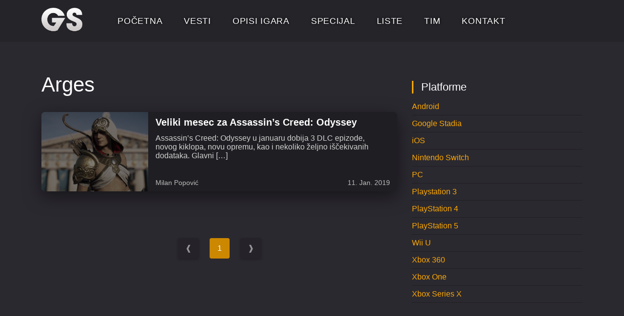

--- FILE ---
content_type: text/html; charset=UTF-8
request_url: https://games-serbia.com/tag/arges/
body_size: 2738
content:
<!DOCTYPE html><html lang="en-US"><head><meta charset="utf-8"><meta name="viewport" content="width=device-width, initial-scale=1"><link rel="pingback" href="https://games-serbia.com/xmlrpc.php" /><meta name='robots' content='index, follow, max-image-preview:large, max-snippet:-1, max-video-preview:-1' /><link media="all" href="https://games-serbia.com/wp-content/cache/autoptimize/css/autoptimize_8b3fa709f06a3609c2524d01b1e69532.css" rel="stylesheet" /><title>Arges Archives - Games-Serbia.com</title><link rel="canonical" href="https://games-serbia.com/tag/arges/" /><meta property="og:locale" content="en_US" /><meta property="og:type" content="article" /><meta property="og:title" content="Arges Archives - Games-Serbia.com" /><meta property="og:url" content="https://games-serbia.com/tag/arges/" /><meta property="og:site_name" content="Games-Serbia.com" /><meta name="twitter:card" content="summary_large_image" /> <script type="application/ld+json" class="yoast-schema-graph">{"@context":"https://schema.org","@graph":[{"@type":"CollectionPage","@id":"https://games-serbia.com/tag/arges/","url":"https://games-serbia.com/tag/arges/","name":"Arges Archives - Games-Serbia.com","isPartOf":{"@id":"https://games-serbia.com/#website"},"primaryImageOfPage":{"@id":"https://games-serbia.com/tag/arges/#primaryimage"},"image":{"@id":"https://games-serbia.com/tag/arges/#primaryimage"},"thumbnailUrl":"https://games-serbia.com/wp-content/uploads/2019/01/AC_Odyssey_Athena_Pack.jpg","breadcrumb":{"@id":"https://games-serbia.com/tag/arges/#breadcrumb"},"inLanguage":"en-US"},{"@type":"ImageObject","inLanguage":"en-US","@id":"https://games-serbia.com/tag/arges/#primaryimage","url":"https://games-serbia.com/wp-content/uploads/2019/01/AC_Odyssey_Athena_Pack.jpg","contentUrl":"https://games-serbia.com/wp-content/uploads/2019/01/AC_Odyssey_Athena_Pack.jpg","width":1000,"height":563},{"@type":"BreadcrumbList","@id":"https://games-serbia.com/tag/arges/#breadcrumb","itemListElement":[{"@type":"ListItem","position":1,"name":"Home","item":"https://games-serbia.com/"},{"@type":"ListItem","position":2,"name":"Arges"}]},{"@type":"WebSite","@id":"https://games-serbia.com/#website","url":"https://games-serbia.com/","name":"Games-Serbia.com","description":"Vesti, recenzije, specijali i konzole","publisher":{"@id":"https://games-serbia.com/#organization"},"potentialAction":[{"@type":"SearchAction","target":{"@type":"EntryPoint","urlTemplate":"https://games-serbia.com/?s={search_term_string}"},"query-input":"required name=search_term_string"}],"inLanguage":"en-US"},{"@type":"Organization","@id":"https://games-serbia.com/#organization","name":"Games-Serbia.com","url":"https://games-serbia.com/","logo":{"@type":"ImageObject","inLanguage":"en-US","@id":"https://games-serbia.com/#/schema/logo/image/","url":"https://games-serbia.com/wp-content/uploads/2018/01/logo.png","contentUrl":"https://games-serbia.com/wp-content/uploads/2018/01/logo.png","width":572,"height":339,"caption":"Games-Serbia.com"},"image":{"@id":"https://games-serbia.com/#/schema/logo/image/"},"sameAs":["https://www.instagram.com/games_serbia_yt/","https://www.youtube.com/user/GamesSerbia/featured","https://www.facebook.com/Games.Serbia/"]}]}</script> <link rel="alternate" type="application/rss+xml" title="Games-Serbia.com &raquo; Arges Tag Feed" href="https://games-serbia.com/tag/arges/feed/" /><link rel="https://api.w.org/" href="https://games-serbia.com/wp-json/" /><link rel="alternate" type="application/json" href="https://games-serbia.com/wp-json/wp/v2/tags/801" /><link rel="EditURI" type="application/rsd+xml" title="RSD" href="https://games-serbia.com/xmlrpc.php?rsd" /><link rel="wlwmanifest" type="application/wlwmanifest+xml" href="https://games-serbia.com/wp-includes/wlwmanifest.xml" /><meta name="generator" content="WordPress 6.2.8" /></head><body data-rsssl=1><nav class="main-menu"><div class="container"> <a href="https://games-serbia.com"> <img class="main-menu__logo" src="https://games-serbia.com/wp-content/uploads/2018/01/logo.png" alt="Logo"/> </a><div class="main-menu__mobile-icon"> <span class="main-menu__mobile-icon__line"></span> <span class="main-menu__mobile-icon__line"></span> <span class="main-menu__mobile-icon__line"></span></div><nav class="main-menu__content"><ul id="menu-glavna-navigaicja" class="main-menu__list"><li id="nav-menu-item-25" class="main-menu__list-item"><a href="https://games-serbia.com/" class="main-menu__list-link">Početna</a></li><li id="nav-menu-item-46" class="main-menu__list-item"><a href="https://games-serbia.com/category/vesti/" class="main-menu__list-link">Vesti</a></li><li id="nav-menu-item-24" class="main-menu__list-item"><a href="https://games-serbia.com/opisi/" class="main-menu__list-link">Opisi igara</a></li><li id="nav-menu-item-218" class="main-menu__list-item"><a href="https://games-serbia.com/category/specijal/" class="main-menu__list-link">Specijal</a></li><li id="nav-menu-item-4302" class="main-menu__list-item"><a href="https://games-serbia.com/liste/" class="main-menu__list-link">Liste</a></li><li id="nav-menu-item-315" class="main-menu__list-item"><a href="https://games-serbia.com/kontakt-tim/" class="main-menu__list-link">Tim</a></li><li id="nav-menu-item-453" class="main-menu__list-item"><a href="https://games-serbia.com/kontakt-contact/" class="main-menu__list-link">Kontakt</a></li></ul></nav></div></nav><main class="wrapper--spaced wrapper"><div class="container"><div class="row"><div class="flex-xs-12 flex-md-8"><h1 class="category-title">Arges</h1><div class="category-desc"></div><div class="news-cards"> <a class="news-card" href="https://games-serbia.com/veliki-mesec-za-assassins-creed-odyssey/"><div class="news-card__image" style="background-image: url('https://games-serbia.com/wp-content/uploads/2019/01/AC_Odyssey_Athena_Pack-768x432.jpg');"></div><div class="news-card__content"><div class="news-card__text"><div class="news-card__title">Veliki mesec za Assassin&#8217;s Creed: Odyssey</div><div class="news-card__desc"><p>Assassin&#8217;s Creed: Odyssey u januaru dobija 3 DLC epizode, novog kiklopa, novu opremu, kao i nekoliko željno iščekivanih dodataka. Glavni [&hellip;]</p></div></div><div class="news-card__meta"> <span class="news-card__meta-author">Milan Popović</span> <date datetime="2019-01-11T01:55:45">11. Jan. 2019</date></div></div> </a><nav class="pagination" role="navigation"><nav class="pagination"> <span class="pagination__button pagination__button--disabled">&#10096;</span><a class="pagination__link pagination__link--current" href="https://games-serbia.com/tag/arges/"> 1 </a><span class="pagination__button pagination__button--disabled">&#10097;</span></nav></nav></div></div><aside class="flex-xs-12 flex-md-4"><h2 class="sidebar-heading">Platforme</h2><ul class="sidebar-list"><li> <a href=" https://games-serbia.com/platforma/android/">Android</a></li><li> <a href=" https://games-serbia.com/platforma/google-stadia/">Google Stadia</a></li><li> <a href=" https://games-serbia.com/platforma/ios/">iOS</a></li><li> <a href=" https://games-serbia.com/platforma/nintendo-switch/">Nintendo Switch</a></li><li> <a href=" https://games-serbia.com/platforma/pc/">PC</a></li><li> <a href=" https://games-serbia.com/platforma/playstation-3/">Playstation 3</a></li><li> <a href=" https://games-serbia.com/platforma/playstation-4/">PlayStation 4</a></li><li> <a href=" https://games-serbia.com/platforma/playstation-5/">PlayStation 5</a></li><li> <a href=" https://games-serbia.com/platforma/wii-u/">Wii U</a></li><li> <a href=" https://games-serbia.com/platforma/xbox-360/">Xbox 360</a></li><li> <a href=" https://games-serbia.com/platforma/xbox-one/">Xbox One</a></li><li> <a href=" https://games-serbia.com/platforma/xbox-series-x/">Xbox Series X</a></li></ul></aside></div></div></main><footer class="main-footer"><div class="container"><div class="row"><div class="main-footer__column main-footer__column--wide"> <img src="https://games-serbia.com/wp-content/uploads/2018/01/GS.png" class="main-footer__logo" alt="Footer logo"><p class="main-footer__legal"><p style="text-align:center;">Games-Serbia.com je sajt koji od 2010. godine izveštava igrače o dešavanjima iz gejming sveta.</p></p><div class="main-footer__social"> <a 
 class="main-footer__social-icon icon-facebook"
 aria-label="facebook link"
 href="https://www.facebook.com/Games.Serbia/"
 rel="noopener noreferrer"
 target="_blank"></a> <a 
 class="main-footer__social-icon icon-youtube"
 aria-label="youtube link"
 href="https://www.youtube.com/user/GamesSerbia/featured"
 rel="noopener noreferrer"
 target="_blank"></a> <a 
 class="main-footer__social-icon icon-discord"
 aria-label="discord link"
 href="https://discord.gg/HCXvcGm"
 rel="noopener noreferrer"
 target="_blank"></a> <a 
 class="main-footer__social-icon icon-instagram"
 aria-label="instagram link"
 href="https://www.instagram.com/gamess_serbia/"
 rel="noopener noreferrer"
 target="_blank"></a> <a 
 class="main-footer__social-icon icon-steam"
 aria-label="steam link"
 href="https://steamcommunity.com/groups/games-serbia"
 rel="noopener noreferrer"
 target="_blank"></a></div></div><div id="nav_menu-2" class="main-footer__column widget_nav_menu"><h4 class="main-footer__title">Navigacija</h4><div class="menu-glavna-navigaicja-container"><ul id="menu-glavna-navigaicja-1" class="menu"><li id="menu-item-25" class="menu-item menu-item-type-post_type menu-item-object-page menu-item-home menu-item-25"><a href="https://games-serbia.com/">Početna</a></li><li id="menu-item-46" class="menu-item menu-item-type-taxonomy menu-item-object-category menu-item-46"><a href="https://games-serbia.com/category/vesti/">Vesti</a></li><li id="menu-item-24" class="menu-item menu-item-type-post_type menu-item-object-page menu-item-24"><a href="https://games-serbia.com/opisi/">Opisi igara</a></li><li id="menu-item-218" class="menu-item menu-item-type-taxonomy menu-item-object-category menu-item-218"><a href="https://games-serbia.com/category/specijal/">Specijal</a></li><li id="menu-item-4302" class="menu-item menu-item-type-post_type menu-item-object-page menu-item-4302"><a href="https://games-serbia.com/liste/">Liste</a></li><li id="menu-item-315" class="menu-item menu-item-type-post_type menu-item-object-page menu-item-315"><a href="https://games-serbia.com/kontakt-tim/">Tim</a></li><li id="menu-item-453" class="menu-item menu-item-type-post_type menu-item-object-page menu-item-453"><a href="https://games-serbia.com/kontakt-contact/">Kontakt</a></li></ul></div></div><div id="text-2" class="main-footer__column widget_text"><h4 class="main-footer__title">Kontakt</h4><div class="textwidget"><p>Ukoliko imate pitanja ili želite da postanete deo ekipe kontaktirajte nas putem e-mail forme: csrbija@gmail.com</p><p>Glavnik urednik portala<br /> Filip Kojić</p></div></div></div></div></footer>  <script async src="https://www.googletagmanager.com/gtag/js?id=UA-15420028-1"></script> <script>window.dataLayer = window.dataLayer || [];
  function gtag(){dataLayer.push(arguments);}
  gtag('js', new Date());

  gtag('config', 'UA-15420028-1');</script> <script defer src="https://games-serbia.com/wp-content/cache/autoptimize/js/autoptimize_3a5e82a43f604f435a95e58ee0bc529f.js"></script></body></html>

--- FILE ---
content_type: text/css
request_url: https://games-serbia.com/wp-content/cache/autoptimize/css/autoptimize_8b3fa709f06a3609c2524d01b1e69532.css
body_size: 20330
content:
@charset "UTF-8";.wp-block-archives{box-sizing:border-box}.wp-block-archives-dropdown label{display:block}.wp-block-avatar{box-sizing:border-box}.wp-block-avatar.aligncenter{text-align:center}.wp-block-audio{box-sizing:border-box}.wp-block-audio figcaption{margin-bottom:1em;margin-top:.5em}.wp-block-audio audio{min-width:300px;width:100%}.wp-block-button__link{box-sizing:border-box;cursor:pointer;display:inline-block;text-align:center;word-break:break-word}.wp-block-button__link.aligncenter{text-align:center}.wp-block-button__link.alignright{text-align:right}:where(.wp-block-button__link){border-radius:9999px;box-shadow:none;padding:calc(.667em + 2px) calc(1.333em + 2px);text-decoration:none}.wp-block-button[style*=text-decoration] .wp-block-button__link{text-decoration:inherit}.wp-block-buttons>.wp-block-button.has-custom-width{max-width:none}.wp-block-buttons>.wp-block-button.has-custom-width .wp-block-button__link{width:100%}.wp-block-buttons>.wp-block-button.has-custom-font-size .wp-block-button__link{font-size:inherit}.wp-block-buttons>.wp-block-button.wp-block-button__width-25{width:calc(25% - var(--wp--style--block-gap, .5em)*.75)}.wp-block-buttons>.wp-block-button.wp-block-button__width-50{width:calc(50% - var(--wp--style--block-gap, .5em)*.5)}.wp-block-buttons>.wp-block-button.wp-block-button__width-75{width:calc(75% - var(--wp--style--block-gap, .5em)*.25)}.wp-block-buttons>.wp-block-button.wp-block-button__width-100{flex-basis:100%;width:100%}.wp-block-buttons.is-vertical>.wp-block-button.wp-block-button__width-25{width:25%}.wp-block-buttons.is-vertical>.wp-block-button.wp-block-button__width-50{width:50%}.wp-block-buttons.is-vertical>.wp-block-button.wp-block-button__width-75{width:75%}.wp-block-button.is-style-squared,.wp-block-button__link.wp-block-button.is-style-squared{border-radius:0}.wp-block-button.no-border-radius,.wp-block-button__link.no-border-radius{border-radius:0!important}.wp-block-button .wp-block-button__link.is-style-outline,.wp-block-button.is-style-outline>.wp-block-button__link{border:2px solid;padding:.667em 1.333em}.wp-block-button .wp-block-button__link.is-style-outline:not(.has-text-color),.wp-block-button.is-style-outline>.wp-block-button__link:not(.has-text-color){color:currentColor}.wp-block-button .wp-block-button__link.is-style-outline:not(.has-background),.wp-block-button.is-style-outline>.wp-block-button__link:not(.has-background){background-color:transparent;background-image:none}.wp-block-buttons.is-vertical{flex-direction:column}.wp-block-buttons.is-vertical>.wp-block-button:last-child{margin-bottom:0}.wp-block-buttons>.wp-block-button{display:inline-block;margin:0}.wp-block-buttons.is-content-justification-left{justify-content:flex-start}.wp-block-buttons.is-content-justification-left.is-vertical{align-items:flex-start}.wp-block-buttons.is-content-justification-center{justify-content:center}.wp-block-buttons.is-content-justification-center.is-vertical{align-items:center}.wp-block-buttons.is-content-justification-right{justify-content:flex-end}.wp-block-buttons.is-content-justification-right.is-vertical{align-items:flex-end}.wp-block-buttons.is-content-justification-space-between{justify-content:space-between}.wp-block-buttons.aligncenter{text-align:center}.wp-block-buttons:not(.is-content-justification-space-between,.is-content-justification-right,.is-content-justification-left,.is-content-justification-center) .wp-block-button.aligncenter{margin-left:auto;margin-right:auto;width:100%}.wp-block-buttons[style*=text-decoration] .wp-block-button,.wp-block-buttons[style*=text-decoration] .wp-block-button__link{text-decoration:inherit}.wp-block-buttons.has-custom-font-size .wp-block-button__link{font-size:inherit}.wp-block-button.aligncenter,.wp-block-calendar{text-align:center}.wp-block-calendar td,.wp-block-calendar th{border:1px solid;padding:.25em}.wp-block-calendar th{font-weight:400}.wp-block-calendar caption{background-color:inherit}.wp-block-calendar table{border-collapse:collapse;width:100%}.wp-block-calendar table:where(:not(.has-text-color)){color:#40464d}.wp-block-calendar table:where(:not(.has-text-color)) td,.wp-block-calendar table:where(:not(.has-text-color)) th{border-color:#ddd}.wp-block-calendar table.has-background th{background-color:inherit}.wp-block-calendar table.has-text-color th{color:inherit}:where(.wp-block-calendar table:not(.has-background) th){background:#ddd}.wp-block-categories{box-sizing:border-box}.wp-block-categories.alignleft{margin-right:2em}.wp-block-categories.alignright{margin-left:2em}.wp-block-code{box-sizing:border-box}.wp-block-code code{display:block;font-family:inherit;overflow-wrap:break-word;white-space:pre-wrap}.wp-block-columns{align-items:normal!important;box-sizing:border-box;display:flex;flex-wrap:wrap!important;margin-bottom:1.75em}@media (min-width:782px){.wp-block-columns{flex-wrap:nowrap!important}}.wp-block-columns.are-vertically-aligned-top{align-items:flex-start}.wp-block-columns.are-vertically-aligned-center{align-items:center}.wp-block-columns.are-vertically-aligned-bottom{align-items:flex-end}@media (max-width:781px){.wp-block-columns:not(.is-not-stacked-on-mobile)>.wp-block-column{flex-basis:100%!important}}@media (min-width:782px){.wp-block-columns:not(.is-not-stacked-on-mobile)>.wp-block-column{flex-basis:0;flex-grow:1}.wp-block-columns:not(.is-not-stacked-on-mobile)>.wp-block-column[style*=flex-basis]{flex-grow:0}}.wp-block-columns.is-not-stacked-on-mobile{flex-wrap:nowrap!important}.wp-block-columns.is-not-stacked-on-mobile>.wp-block-column{flex-basis:0;flex-grow:1}.wp-block-columns.is-not-stacked-on-mobile>.wp-block-column[style*=flex-basis]{flex-grow:0}:where(.wp-block-columns.has-background){padding:1.25em 2.375em}.wp-block-column{flex-grow:1;min-width:0;overflow-wrap:break-word;word-break:break-word}.wp-block-column.is-vertically-aligned-top{align-self:flex-start}.wp-block-column.is-vertically-aligned-center{align-self:center}.wp-block-column.is-vertically-aligned-bottom{align-self:flex-end}.wp-block-column.is-vertically-aligned-bottom,.wp-block-column.is-vertically-aligned-center,.wp-block-column.is-vertically-aligned-top{width:100%}.wp-block-post-comments{box-sizing:border-box}.wp-block-post-comments .alignleft{float:left}.wp-block-post-comments .alignright{float:right}.wp-block-post-comments .navigation:after{clear:both;content:"";display:table}.wp-block-post-comments .commentlist{clear:both;list-style:none;margin:0;padding:0}.wp-block-post-comments .commentlist .comment{min-height:2.25em;padding-left:3.25em}.wp-block-post-comments .commentlist .comment p{font-size:1em;line-height:1.8;margin:1em 0}.wp-block-post-comments .commentlist .children{list-style:none;margin:0;padding:0}.wp-block-post-comments .comment-author{line-height:1.5}.wp-block-post-comments .comment-author .avatar{border-radius:1.5em;display:block;float:left;height:2.5em;margin-right:.75em;margin-top:.5em;width:2.5em}.wp-block-post-comments .comment-author cite{font-style:normal}.wp-block-post-comments .comment-meta{font-size:.875em;line-height:1.5}.wp-block-post-comments .comment-meta b{font-weight:400}.wp-block-post-comments .comment-meta .comment-awaiting-moderation{display:block;margin-bottom:1em;margin-top:1em}.wp-block-post-comments .comment-body .commentmetadata{font-size:.875em}.wp-block-post-comments .comment-form-author label,.wp-block-post-comments .comment-form-comment label,.wp-block-post-comments .comment-form-email label,.wp-block-post-comments .comment-form-url label{display:block;margin-bottom:.25em}.wp-block-post-comments .comment-form input:not([type=submit]):not([type=checkbox]),.wp-block-post-comments .comment-form textarea{box-sizing:border-box;display:block;width:100%}.wp-block-post-comments .comment-form-cookies-consent{display:flex;gap:.25em}.wp-block-post-comments .comment-form-cookies-consent #wp-comment-cookies-consent{margin-top:.35em}.wp-block-post-comments .comment-reply-title{margin-bottom:0}.wp-block-post-comments .comment-reply-title :where(small){font-size:var(--wp--preset--font-size--medium,smaller);margin-left:.5em}.wp-block-post-comments .reply{font-size:.875em;margin-bottom:1.4em}.wp-block-post-comments input:not([type=submit]),.wp-block-post-comments textarea{border:1px solid #949494;font-family:inherit;font-size:1em}.wp-block-post-comments input:not([type=submit]):not([type=checkbox]),.wp-block-post-comments textarea{padding:calc(.667em + 2px)}:where(.wp-block-post-comments input[type=submit]){border:none}.wp-block-comments-pagination>.wp-block-comments-pagination-next,.wp-block-comments-pagination>.wp-block-comments-pagination-numbers,.wp-block-comments-pagination>.wp-block-comments-pagination-previous{margin-bottom:.5em;margin-right:.5em}.wp-block-comments-pagination>.wp-block-comments-pagination-next:last-child,.wp-block-comments-pagination>.wp-block-comments-pagination-numbers:last-child,.wp-block-comments-pagination>.wp-block-comments-pagination-previous:last-child{margin-right:0}.wp-block-comments-pagination .wp-block-comments-pagination-previous-arrow{display:inline-block;margin-right:1ch}.wp-block-comments-pagination .wp-block-comments-pagination-previous-arrow:not(.is-arrow-chevron){transform:scaleX(1)}.wp-block-comments-pagination .wp-block-comments-pagination-next-arrow{display:inline-block;margin-left:1ch}.wp-block-comments-pagination .wp-block-comments-pagination-next-arrow:not(.is-arrow-chevron){transform:scaleX(1)}.wp-block-comments-pagination.aligncenter{justify-content:center}.wp-block-comment-template{box-sizing:border-box;list-style:none;margin-bottom:0;max-width:100%;padding:0}.wp-block-comment-template li{clear:both}.wp-block-comment-template ol{list-style:none;margin-bottom:0;max-width:100%;padding-left:2rem}.wp-block-comment-template.alignleft{float:left}.wp-block-comment-template.aligncenter{margin-left:auto;margin-right:auto;width:-moz-fit-content;width:fit-content}.wp-block-comment-template.alignright{float:right}.wp-block-cover,.wp-block-cover-image{align-items:center;background-position:50%;box-sizing:border-box;display:flex;justify-content:center;min-height:430px;padding:1em;position:relative}.wp-block-cover .has-background-dim:not([class*=-background-color]),.wp-block-cover-image .has-background-dim:not([class*=-background-color]),.wp-block-cover-image.has-background-dim:not([class*=-background-color]),.wp-block-cover.has-background-dim:not([class*=-background-color]){background-color:#000}.wp-block-cover .has-background-dim.has-background-gradient,.wp-block-cover-image .has-background-dim.has-background-gradient{background-color:transparent}.wp-block-cover-image.has-background-dim:before,.wp-block-cover.has-background-dim:before{background-color:inherit;content:""}.wp-block-cover .wp-block-cover__background,.wp-block-cover .wp-block-cover__gradient-background,.wp-block-cover-image .wp-block-cover__background,.wp-block-cover-image .wp-block-cover__gradient-background,.wp-block-cover-image.has-background-dim:not(.has-background-gradient):before,.wp-block-cover.has-background-dim:not(.has-background-gradient):before{bottom:0;left:0;opacity:.5;position:absolute;right:0;top:0;z-index:1}.wp-block-cover-image.has-background-dim.has-background-dim-10 .wp-block-cover__background,.wp-block-cover-image.has-background-dim.has-background-dim-10 .wp-block-cover__gradient-background,.wp-block-cover-image.has-background-dim.has-background-dim-10:not(.has-background-gradient):before,.wp-block-cover.has-background-dim.has-background-dim-10 .wp-block-cover__background,.wp-block-cover.has-background-dim.has-background-dim-10 .wp-block-cover__gradient-background,.wp-block-cover.has-background-dim.has-background-dim-10:not(.has-background-gradient):before{opacity:.1}.wp-block-cover-image.has-background-dim.has-background-dim-20 .wp-block-cover__background,.wp-block-cover-image.has-background-dim.has-background-dim-20 .wp-block-cover__gradient-background,.wp-block-cover-image.has-background-dim.has-background-dim-20:not(.has-background-gradient):before,.wp-block-cover.has-background-dim.has-background-dim-20 .wp-block-cover__background,.wp-block-cover.has-background-dim.has-background-dim-20 .wp-block-cover__gradient-background,.wp-block-cover.has-background-dim.has-background-dim-20:not(.has-background-gradient):before{opacity:.2}.wp-block-cover-image.has-background-dim.has-background-dim-30 .wp-block-cover__background,.wp-block-cover-image.has-background-dim.has-background-dim-30 .wp-block-cover__gradient-background,.wp-block-cover-image.has-background-dim.has-background-dim-30:not(.has-background-gradient):before,.wp-block-cover.has-background-dim.has-background-dim-30 .wp-block-cover__background,.wp-block-cover.has-background-dim.has-background-dim-30 .wp-block-cover__gradient-background,.wp-block-cover.has-background-dim.has-background-dim-30:not(.has-background-gradient):before{opacity:.3}.wp-block-cover-image.has-background-dim.has-background-dim-40 .wp-block-cover__background,.wp-block-cover-image.has-background-dim.has-background-dim-40 .wp-block-cover__gradient-background,.wp-block-cover-image.has-background-dim.has-background-dim-40:not(.has-background-gradient):before,.wp-block-cover.has-background-dim.has-background-dim-40 .wp-block-cover__background,.wp-block-cover.has-background-dim.has-background-dim-40 .wp-block-cover__gradient-background,.wp-block-cover.has-background-dim.has-background-dim-40:not(.has-background-gradient):before{opacity:.4}.wp-block-cover-image.has-background-dim.has-background-dim-50 .wp-block-cover__background,.wp-block-cover-image.has-background-dim.has-background-dim-50 .wp-block-cover__gradient-background,.wp-block-cover-image.has-background-dim.has-background-dim-50:not(.has-background-gradient):before,.wp-block-cover.has-background-dim.has-background-dim-50 .wp-block-cover__background,.wp-block-cover.has-background-dim.has-background-dim-50 .wp-block-cover__gradient-background,.wp-block-cover.has-background-dim.has-background-dim-50:not(.has-background-gradient):before{opacity:.5}.wp-block-cover-image.has-background-dim.has-background-dim-60 .wp-block-cover__background,.wp-block-cover-image.has-background-dim.has-background-dim-60 .wp-block-cover__gradient-background,.wp-block-cover-image.has-background-dim.has-background-dim-60:not(.has-background-gradient):before,.wp-block-cover.has-background-dim.has-background-dim-60 .wp-block-cover__background,.wp-block-cover.has-background-dim.has-background-dim-60 .wp-block-cover__gradient-background,.wp-block-cover.has-background-dim.has-background-dim-60:not(.has-background-gradient):before{opacity:.6}.wp-block-cover-image.has-background-dim.has-background-dim-70 .wp-block-cover__background,.wp-block-cover-image.has-background-dim.has-background-dim-70 .wp-block-cover__gradient-background,.wp-block-cover-image.has-background-dim.has-background-dim-70:not(.has-background-gradient):before,.wp-block-cover.has-background-dim.has-background-dim-70 .wp-block-cover__background,.wp-block-cover.has-background-dim.has-background-dim-70 .wp-block-cover__gradient-background,.wp-block-cover.has-background-dim.has-background-dim-70:not(.has-background-gradient):before{opacity:.7}.wp-block-cover-image.has-background-dim.has-background-dim-80 .wp-block-cover__background,.wp-block-cover-image.has-background-dim.has-background-dim-80 .wp-block-cover__gradient-background,.wp-block-cover-image.has-background-dim.has-background-dim-80:not(.has-background-gradient):before,.wp-block-cover.has-background-dim.has-background-dim-80 .wp-block-cover__background,.wp-block-cover.has-background-dim.has-background-dim-80 .wp-block-cover__gradient-background,.wp-block-cover.has-background-dim.has-background-dim-80:not(.has-background-gradient):before{opacity:.8}.wp-block-cover-image.has-background-dim.has-background-dim-90 .wp-block-cover__background,.wp-block-cover-image.has-background-dim.has-background-dim-90 .wp-block-cover__gradient-background,.wp-block-cover-image.has-background-dim.has-background-dim-90:not(.has-background-gradient):before,.wp-block-cover.has-background-dim.has-background-dim-90 .wp-block-cover__background,.wp-block-cover.has-background-dim.has-background-dim-90 .wp-block-cover__gradient-background,.wp-block-cover.has-background-dim.has-background-dim-90:not(.has-background-gradient):before{opacity:.9}.wp-block-cover-image.has-background-dim.has-background-dim-100 .wp-block-cover__background,.wp-block-cover-image.has-background-dim.has-background-dim-100 .wp-block-cover__gradient-background,.wp-block-cover-image.has-background-dim.has-background-dim-100:not(.has-background-gradient):before,.wp-block-cover.has-background-dim.has-background-dim-100 .wp-block-cover__background,.wp-block-cover.has-background-dim.has-background-dim-100 .wp-block-cover__gradient-background,.wp-block-cover.has-background-dim.has-background-dim-100:not(.has-background-gradient):before{opacity:1}.wp-block-cover .wp-block-cover__background.has-background-dim.has-background-dim-0,.wp-block-cover .wp-block-cover__gradient-background.has-background-dim.has-background-dim-0,.wp-block-cover-image .wp-block-cover__background.has-background-dim.has-background-dim-0,.wp-block-cover-image .wp-block-cover__gradient-background.has-background-dim.has-background-dim-0{opacity:0}.wp-block-cover .wp-block-cover__background.has-background-dim.has-background-dim-10,.wp-block-cover .wp-block-cover__gradient-background.has-background-dim.has-background-dim-10,.wp-block-cover-image .wp-block-cover__background.has-background-dim.has-background-dim-10,.wp-block-cover-image .wp-block-cover__gradient-background.has-background-dim.has-background-dim-10{opacity:.1}.wp-block-cover .wp-block-cover__background.has-background-dim.has-background-dim-20,.wp-block-cover .wp-block-cover__gradient-background.has-background-dim.has-background-dim-20,.wp-block-cover-image .wp-block-cover__background.has-background-dim.has-background-dim-20,.wp-block-cover-image .wp-block-cover__gradient-background.has-background-dim.has-background-dim-20{opacity:.2}.wp-block-cover .wp-block-cover__background.has-background-dim.has-background-dim-30,.wp-block-cover .wp-block-cover__gradient-background.has-background-dim.has-background-dim-30,.wp-block-cover-image .wp-block-cover__background.has-background-dim.has-background-dim-30,.wp-block-cover-image .wp-block-cover__gradient-background.has-background-dim.has-background-dim-30{opacity:.3}.wp-block-cover .wp-block-cover__background.has-background-dim.has-background-dim-40,.wp-block-cover .wp-block-cover__gradient-background.has-background-dim.has-background-dim-40,.wp-block-cover-image .wp-block-cover__background.has-background-dim.has-background-dim-40,.wp-block-cover-image .wp-block-cover__gradient-background.has-background-dim.has-background-dim-40{opacity:.4}.wp-block-cover .wp-block-cover__background.has-background-dim.has-background-dim-50,.wp-block-cover .wp-block-cover__gradient-background.has-background-dim.has-background-dim-50,.wp-block-cover-image .wp-block-cover__background.has-background-dim.has-background-dim-50,.wp-block-cover-image .wp-block-cover__gradient-background.has-background-dim.has-background-dim-50{opacity:.5}.wp-block-cover .wp-block-cover__background.has-background-dim.has-background-dim-60,.wp-block-cover .wp-block-cover__gradient-background.has-background-dim.has-background-dim-60,.wp-block-cover-image .wp-block-cover__background.has-background-dim.has-background-dim-60,.wp-block-cover-image .wp-block-cover__gradient-background.has-background-dim.has-background-dim-60{opacity:.6}.wp-block-cover .wp-block-cover__background.has-background-dim.has-background-dim-70,.wp-block-cover .wp-block-cover__gradient-background.has-background-dim.has-background-dim-70,.wp-block-cover-image .wp-block-cover__background.has-background-dim.has-background-dim-70,.wp-block-cover-image .wp-block-cover__gradient-background.has-background-dim.has-background-dim-70{opacity:.7}.wp-block-cover .wp-block-cover__background.has-background-dim.has-background-dim-80,.wp-block-cover .wp-block-cover__gradient-background.has-background-dim.has-background-dim-80,.wp-block-cover-image .wp-block-cover__background.has-background-dim.has-background-dim-80,.wp-block-cover-image .wp-block-cover__gradient-background.has-background-dim.has-background-dim-80{opacity:.8}.wp-block-cover .wp-block-cover__background.has-background-dim.has-background-dim-90,.wp-block-cover .wp-block-cover__gradient-background.has-background-dim.has-background-dim-90,.wp-block-cover-image .wp-block-cover__background.has-background-dim.has-background-dim-90,.wp-block-cover-image .wp-block-cover__gradient-background.has-background-dim.has-background-dim-90{opacity:.9}.wp-block-cover .wp-block-cover__background.has-background-dim.has-background-dim-100,.wp-block-cover .wp-block-cover__gradient-background.has-background-dim.has-background-dim-100,.wp-block-cover-image .wp-block-cover__background.has-background-dim.has-background-dim-100,.wp-block-cover-image .wp-block-cover__gradient-background.has-background-dim.has-background-dim-100{opacity:1}.wp-block-cover-image.alignleft,.wp-block-cover-image.alignright,.wp-block-cover.alignleft,.wp-block-cover.alignright{max-width:420px;width:100%}.wp-block-cover-image:after,.wp-block-cover:after{content:"";display:block;font-size:0;min-height:inherit}@supports (position:sticky){.wp-block-cover-image:after,.wp-block-cover:after{content:none}}.wp-block-cover-image.aligncenter,.wp-block-cover-image.alignleft,.wp-block-cover-image.alignright,.wp-block-cover.aligncenter,.wp-block-cover.alignleft,.wp-block-cover.alignright{display:flex}.wp-block-cover .wp-block-cover__inner-container,.wp-block-cover-image .wp-block-cover__inner-container{color:#fff;width:100%;z-index:1}.wp-block-cover-image.is-light .wp-block-cover__inner-container,.wp-block-cover.is-light .wp-block-cover__inner-container{color:#000}.wp-block-cover h1:not(.has-text-color),.wp-block-cover h2:not(.has-text-color),.wp-block-cover h3:not(.has-text-color),.wp-block-cover h4:not(.has-text-color),.wp-block-cover h5:not(.has-text-color),.wp-block-cover h6:not(.has-text-color),.wp-block-cover p:not(.has-text-color),.wp-block-cover-image h1:not(.has-text-color),.wp-block-cover-image h2:not(.has-text-color),.wp-block-cover-image h3:not(.has-text-color),.wp-block-cover-image h4:not(.has-text-color),.wp-block-cover-image h5:not(.has-text-color),.wp-block-cover-image h6:not(.has-text-color),.wp-block-cover-image p:not(.has-text-color){color:inherit}.wp-block-cover-image.is-position-top-left,.wp-block-cover.is-position-top-left{align-items:flex-start;justify-content:flex-start}.wp-block-cover-image.is-position-top-center,.wp-block-cover.is-position-top-center{align-items:flex-start;justify-content:center}.wp-block-cover-image.is-position-top-right,.wp-block-cover.is-position-top-right{align-items:flex-start;justify-content:flex-end}.wp-block-cover-image.is-position-center-left,.wp-block-cover.is-position-center-left{align-items:center;justify-content:flex-start}.wp-block-cover-image.is-position-center-center,.wp-block-cover.is-position-center-center{align-items:center;justify-content:center}.wp-block-cover-image.is-position-center-right,.wp-block-cover.is-position-center-right{align-items:center;justify-content:flex-end}.wp-block-cover-image.is-position-bottom-left,.wp-block-cover.is-position-bottom-left{align-items:flex-end;justify-content:flex-start}.wp-block-cover-image.is-position-bottom-center,.wp-block-cover.is-position-bottom-center{align-items:flex-end;justify-content:center}.wp-block-cover-image.is-position-bottom-right,.wp-block-cover.is-position-bottom-right{align-items:flex-end;justify-content:flex-end}.wp-block-cover-image.has-custom-content-position.has-custom-content-position .wp-block-cover__inner-container,.wp-block-cover.has-custom-content-position.has-custom-content-position .wp-block-cover__inner-container{margin:0;width:auto}.wp-block-cover .wp-block-cover__image-background,.wp-block-cover video.wp-block-cover__video-background,.wp-block-cover-image .wp-block-cover__image-background,.wp-block-cover-image video.wp-block-cover__video-background{border:none;bottom:0;box-shadow:none;height:100%;left:0;margin:0;max-height:none;max-width:none;-o-object-fit:cover;object-fit:cover;outline:none;padding:0;position:absolute;right:0;top:0;width:100%}.wp-block-cover-image.has-parallax,.wp-block-cover.has-parallax,.wp-block-cover__image-background.has-parallax,video.wp-block-cover__video-background.has-parallax{background-attachment:fixed;background-repeat:no-repeat;background-size:cover}@supports (-webkit-overflow-scrolling:touch){.wp-block-cover-image.has-parallax,.wp-block-cover.has-parallax,.wp-block-cover__image-background.has-parallax,video.wp-block-cover__video-background.has-parallax{background-attachment:scroll}}@media (prefers-reduced-motion:reduce){.wp-block-cover-image.has-parallax,.wp-block-cover.has-parallax,.wp-block-cover__image-background.has-parallax,video.wp-block-cover__video-background.has-parallax{background-attachment:scroll}}.wp-block-cover-image.is-repeated,.wp-block-cover.is-repeated,.wp-block-cover__image-background.is-repeated,video.wp-block-cover__video-background.is-repeated{background-repeat:repeat;background-size:auto}.wp-block-cover__image-background,.wp-block-cover__video-background{z-index:0}.wp-block-cover-image-text,.wp-block-cover-image-text a,.wp-block-cover-image-text a:active,.wp-block-cover-image-text a:focus,.wp-block-cover-image-text a:hover,.wp-block-cover-text,.wp-block-cover-text a,.wp-block-cover-text a:active,.wp-block-cover-text a:focus,.wp-block-cover-text a:hover,section.wp-block-cover-image h2,section.wp-block-cover-image h2 a,section.wp-block-cover-image h2 a:active,section.wp-block-cover-image h2 a:focus,section.wp-block-cover-image h2 a:hover{color:#fff}.wp-block-cover-image .wp-block-cover.has-left-content{justify-content:flex-start}.wp-block-cover-image .wp-block-cover.has-right-content{justify-content:flex-end}.wp-block-cover-image.has-left-content .wp-block-cover-image-text,.wp-block-cover.has-left-content .wp-block-cover-text,section.wp-block-cover-image.has-left-content>h2{margin-left:0;text-align:left}.wp-block-cover-image.has-right-content .wp-block-cover-image-text,.wp-block-cover.has-right-content .wp-block-cover-text,section.wp-block-cover-image.has-right-content>h2{margin-right:0;text-align:right}.wp-block-cover .wp-block-cover-text,.wp-block-cover-image .wp-block-cover-image-text,section.wp-block-cover-image>h2{font-size:2em;line-height:1.25;margin-bottom:0;max-width:840px;padding:.44em;text-align:center;z-index:1}.wp-block-embed.alignleft,.wp-block-embed.alignright,.wp-block[data-align=left]>[data-type="core/embed"],.wp-block[data-align=right]>[data-type="core/embed"]{max-width:360px;width:100%}.wp-block-embed.alignleft .wp-block-embed__wrapper,.wp-block-embed.alignright .wp-block-embed__wrapper,.wp-block[data-align=left]>[data-type="core/embed"] .wp-block-embed__wrapper,.wp-block[data-align=right]>[data-type="core/embed"] .wp-block-embed__wrapper{min-width:280px}.wp-block-cover .wp-block-embed{min-height:240px;min-width:320px}.wp-block-embed{overflow-wrap:break-word}.wp-block-embed figcaption{margin-bottom:1em;margin-top:.5em}.wp-block-embed iframe{max-width:100%}.wp-block-embed__wrapper{position:relative}.wp-embed-responsive .wp-has-aspect-ratio .wp-block-embed__wrapper:before{content:"";display:block;padding-top:50%}.wp-embed-responsive .wp-has-aspect-ratio iframe{bottom:0;height:100%;left:0;position:absolute;right:0;top:0;width:100%}.wp-embed-responsive .wp-embed-aspect-21-9 .wp-block-embed__wrapper:before{padding-top:42.85%}.wp-embed-responsive .wp-embed-aspect-18-9 .wp-block-embed__wrapper:before{padding-top:50%}.wp-embed-responsive .wp-embed-aspect-16-9 .wp-block-embed__wrapper:before{padding-top:56.25%}.wp-embed-responsive .wp-embed-aspect-4-3 .wp-block-embed__wrapper:before{padding-top:75%}.wp-embed-responsive .wp-embed-aspect-1-1 .wp-block-embed__wrapper:before{padding-top:100%}.wp-embed-responsive .wp-embed-aspect-9-16 .wp-block-embed__wrapper:before{padding-top:177.77%}.wp-embed-responsive .wp-embed-aspect-1-2 .wp-block-embed__wrapper:before{padding-top:200%}.wp-block-file{margin-bottom:1.5em}.wp-block-file:not(.wp-element-button){font-size:.8em}.wp-block-file.aligncenter{text-align:center}.wp-block-file.alignright{text-align:right}.wp-block-file *+.wp-block-file__button{margin-left:.75em}.wp-block-file__embed{margin-bottom:1em}:where(.wp-block-file__button){border-radius:2em;padding:.5em 1em}:where(.wp-block-file__button):is(a):active,:where(.wp-block-file__button):is(a):focus,:where(.wp-block-file__button):is(a):hover,:where(.wp-block-file__button):is(a):visited{box-shadow:none;color:#fff;opacity:.85;text-decoration:none}.blocks-gallery-grid:not(.has-nested-images),.wp-block-gallery:not(.has-nested-images){display:flex;flex-wrap:wrap;list-style-type:none;margin:0;padding:0}.blocks-gallery-grid:not(.has-nested-images) .blocks-gallery-image,.blocks-gallery-grid:not(.has-nested-images) .blocks-gallery-item,.wp-block-gallery:not(.has-nested-images) .blocks-gallery-image,.wp-block-gallery:not(.has-nested-images) .blocks-gallery-item{display:flex;flex-direction:column;flex-grow:1;justify-content:center;margin:0 1em 1em 0;position:relative;width:calc(50% - 1em)}.blocks-gallery-grid:not(.has-nested-images) .blocks-gallery-image:nth-of-type(2n),.blocks-gallery-grid:not(.has-nested-images) .blocks-gallery-item:nth-of-type(2n),.wp-block-gallery:not(.has-nested-images) .blocks-gallery-image:nth-of-type(2n),.wp-block-gallery:not(.has-nested-images) .blocks-gallery-item:nth-of-type(2n){margin-right:0}.blocks-gallery-grid:not(.has-nested-images) .blocks-gallery-image figure,.blocks-gallery-grid:not(.has-nested-images) .blocks-gallery-item figure,.wp-block-gallery:not(.has-nested-images) .blocks-gallery-image figure,.wp-block-gallery:not(.has-nested-images) .blocks-gallery-item figure{align-items:flex-end;display:flex;height:100%;justify-content:flex-start;margin:0}.blocks-gallery-grid:not(.has-nested-images) .blocks-gallery-image img,.blocks-gallery-grid:not(.has-nested-images) .blocks-gallery-item img,.wp-block-gallery:not(.has-nested-images) .blocks-gallery-image img,.wp-block-gallery:not(.has-nested-images) .blocks-gallery-item img{display:block;height:auto;max-width:100%;width:auto}.blocks-gallery-grid:not(.has-nested-images) .blocks-gallery-image figcaption,.blocks-gallery-grid:not(.has-nested-images) .blocks-gallery-item figcaption,.wp-block-gallery:not(.has-nested-images) .blocks-gallery-image figcaption,.wp-block-gallery:not(.has-nested-images) .blocks-gallery-item figcaption{background:linear-gradient(0deg,rgba(0,0,0,.7),rgba(0,0,0,.3) 70%,transparent);bottom:0;box-sizing:border-box;color:#fff;font-size:.8em;margin:0;max-height:100%;overflow:auto;padding:3em .77em .7em;position:absolute;text-align:center;width:100%;z-index:2}.blocks-gallery-grid:not(.has-nested-images) .blocks-gallery-image figcaption img,.blocks-gallery-grid:not(.has-nested-images) .blocks-gallery-item figcaption img,.wp-block-gallery:not(.has-nested-images) .blocks-gallery-image figcaption img,.wp-block-gallery:not(.has-nested-images) .blocks-gallery-item figcaption img{display:inline}.blocks-gallery-grid:not(.has-nested-images) figcaption,.wp-block-gallery:not(.has-nested-images) figcaption{flex-grow:1}.blocks-gallery-grid:not(.has-nested-images).is-cropped .blocks-gallery-image a,.blocks-gallery-grid:not(.has-nested-images).is-cropped .blocks-gallery-image img,.blocks-gallery-grid:not(.has-nested-images).is-cropped .blocks-gallery-item a,.blocks-gallery-grid:not(.has-nested-images).is-cropped .blocks-gallery-item img,.wp-block-gallery:not(.has-nested-images).is-cropped .blocks-gallery-image a,.wp-block-gallery:not(.has-nested-images).is-cropped .blocks-gallery-image img,.wp-block-gallery:not(.has-nested-images).is-cropped .blocks-gallery-item a,.wp-block-gallery:not(.has-nested-images).is-cropped .blocks-gallery-item img{flex:1;height:100%;-o-object-fit:cover;object-fit:cover;width:100%}.blocks-gallery-grid:not(.has-nested-images).columns-1 .blocks-gallery-image,.blocks-gallery-grid:not(.has-nested-images).columns-1 .blocks-gallery-item,.wp-block-gallery:not(.has-nested-images).columns-1 .blocks-gallery-image,.wp-block-gallery:not(.has-nested-images).columns-1 .blocks-gallery-item{margin-right:0;width:100%}@media (min-width:600px){.blocks-gallery-grid:not(.has-nested-images).columns-3 .blocks-gallery-image,.blocks-gallery-grid:not(.has-nested-images).columns-3 .blocks-gallery-item,.wp-block-gallery:not(.has-nested-images).columns-3 .blocks-gallery-image,.wp-block-gallery:not(.has-nested-images).columns-3 .blocks-gallery-item{margin-right:1em;width:calc(33.33333% - .66667em)}.blocks-gallery-grid:not(.has-nested-images).columns-4 .blocks-gallery-image,.blocks-gallery-grid:not(.has-nested-images).columns-4 .blocks-gallery-item,.wp-block-gallery:not(.has-nested-images).columns-4 .blocks-gallery-image,.wp-block-gallery:not(.has-nested-images).columns-4 .blocks-gallery-item{margin-right:1em;width:calc(25% - .75em)}.blocks-gallery-grid:not(.has-nested-images).columns-5 .blocks-gallery-image,.blocks-gallery-grid:not(.has-nested-images).columns-5 .blocks-gallery-item,.wp-block-gallery:not(.has-nested-images).columns-5 .blocks-gallery-image,.wp-block-gallery:not(.has-nested-images).columns-5 .blocks-gallery-item{margin-right:1em;width:calc(20% - .8em)}.blocks-gallery-grid:not(.has-nested-images).columns-6 .blocks-gallery-image,.blocks-gallery-grid:not(.has-nested-images).columns-6 .blocks-gallery-item,.wp-block-gallery:not(.has-nested-images).columns-6 .blocks-gallery-image,.wp-block-gallery:not(.has-nested-images).columns-6 .blocks-gallery-item{margin-right:1em;width:calc(16.66667% - .83333em)}.blocks-gallery-grid:not(.has-nested-images).columns-7 .blocks-gallery-image,.blocks-gallery-grid:not(.has-nested-images).columns-7 .blocks-gallery-item,.wp-block-gallery:not(.has-nested-images).columns-7 .blocks-gallery-image,.wp-block-gallery:not(.has-nested-images).columns-7 .blocks-gallery-item{margin-right:1em;width:calc(14.28571% - .85714em)}.blocks-gallery-grid:not(.has-nested-images).columns-8 .blocks-gallery-image,.blocks-gallery-grid:not(.has-nested-images).columns-8 .blocks-gallery-item,.wp-block-gallery:not(.has-nested-images).columns-8 .blocks-gallery-image,.wp-block-gallery:not(.has-nested-images).columns-8 .blocks-gallery-item{margin-right:1em;width:calc(12.5% - .875em)}.blocks-gallery-grid:not(.has-nested-images).columns-1 .blocks-gallery-image:nth-of-type(1n),.blocks-gallery-grid:not(.has-nested-images).columns-1 .blocks-gallery-item:nth-of-type(1n),.blocks-gallery-grid:not(.has-nested-images).columns-2 .blocks-gallery-image:nth-of-type(2n),.blocks-gallery-grid:not(.has-nested-images).columns-2 .blocks-gallery-item:nth-of-type(2n),.blocks-gallery-grid:not(.has-nested-images).columns-3 .blocks-gallery-image:nth-of-type(3n),.blocks-gallery-grid:not(.has-nested-images).columns-3 .blocks-gallery-item:nth-of-type(3n),.blocks-gallery-grid:not(.has-nested-images).columns-4 .blocks-gallery-image:nth-of-type(4n),.blocks-gallery-grid:not(.has-nested-images).columns-4 .blocks-gallery-item:nth-of-type(4n),.blocks-gallery-grid:not(.has-nested-images).columns-5 .blocks-gallery-image:nth-of-type(5n),.blocks-gallery-grid:not(.has-nested-images).columns-5 .blocks-gallery-item:nth-of-type(5n),.blocks-gallery-grid:not(.has-nested-images).columns-6 .blocks-gallery-image:nth-of-type(6n),.blocks-gallery-grid:not(.has-nested-images).columns-6 .blocks-gallery-item:nth-of-type(6n),.blocks-gallery-grid:not(.has-nested-images).columns-7 .blocks-gallery-image:nth-of-type(7n),.blocks-gallery-grid:not(.has-nested-images).columns-7 .blocks-gallery-item:nth-of-type(7n),.blocks-gallery-grid:not(.has-nested-images).columns-8 .blocks-gallery-image:nth-of-type(8n),.blocks-gallery-grid:not(.has-nested-images).columns-8 .blocks-gallery-item:nth-of-type(8n),.wp-block-gallery:not(.has-nested-images).columns-1 .blocks-gallery-image:nth-of-type(1n),.wp-block-gallery:not(.has-nested-images).columns-1 .blocks-gallery-item:nth-of-type(1n),.wp-block-gallery:not(.has-nested-images).columns-2 .blocks-gallery-image:nth-of-type(2n),.wp-block-gallery:not(.has-nested-images).columns-2 .blocks-gallery-item:nth-of-type(2n),.wp-block-gallery:not(.has-nested-images).columns-3 .blocks-gallery-image:nth-of-type(3n),.wp-block-gallery:not(.has-nested-images).columns-3 .blocks-gallery-item:nth-of-type(3n),.wp-block-gallery:not(.has-nested-images).columns-4 .blocks-gallery-image:nth-of-type(4n),.wp-block-gallery:not(.has-nested-images).columns-4 .blocks-gallery-item:nth-of-type(4n),.wp-block-gallery:not(.has-nested-images).columns-5 .blocks-gallery-image:nth-of-type(5n),.wp-block-gallery:not(.has-nested-images).columns-5 .blocks-gallery-item:nth-of-type(5n),.wp-block-gallery:not(.has-nested-images).columns-6 .blocks-gallery-image:nth-of-type(6n),.wp-block-gallery:not(.has-nested-images).columns-6 .blocks-gallery-item:nth-of-type(6n),.wp-block-gallery:not(.has-nested-images).columns-7 .blocks-gallery-image:nth-of-type(7n),.wp-block-gallery:not(.has-nested-images).columns-7 .blocks-gallery-item:nth-of-type(7n),.wp-block-gallery:not(.has-nested-images).columns-8 .blocks-gallery-image:nth-of-type(8n),.wp-block-gallery:not(.has-nested-images).columns-8 .blocks-gallery-item:nth-of-type(8n){margin-right:0}}.blocks-gallery-grid:not(.has-nested-images) .blocks-gallery-image:last-child,.blocks-gallery-grid:not(.has-nested-images) .blocks-gallery-item:last-child,.wp-block-gallery:not(.has-nested-images) .blocks-gallery-image:last-child,.wp-block-gallery:not(.has-nested-images) .blocks-gallery-item:last-child{margin-right:0}.blocks-gallery-grid:not(.has-nested-images).alignleft,.blocks-gallery-grid:not(.has-nested-images).alignright,.wp-block-gallery:not(.has-nested-images).alignleft,.wp-block-gallery:not(.has-nested-images).alignright{max-width:420px;width:100%}.blocks-gallery-grid:not(.has-nested-images).aligncenter .blocks-gallery-item figure,.wp-block-gallery:not(.has-nested-images).aligncenter .blocks-gallery-item figure{justify-content:center}.wp-block-gallery:not(.is-cropped) .blocks-gallery-item{align-self:flex-start}figure.wp-block-gallery.has-nested-images{align-items:normal}.wp-block-gallery.has-nested-images figure.wp-block-image:not(#individual-image){margin:0;width:calc(50% - var(--wp--style--unstable-gallery-gap, 16px)/2)}.wp-block-gallery.has-nested-images figure.wp-block-image{box-sizing:border-box;display:flex;flex-direction:column;flex-grow:1;justify-content:center;max-width:100%;position:relative}.wp-block-gallery.has-nested-images figure.wp-block-image>a,.wp-block-gallery.has-nested-images figure.wp-block-image>div{flex-direction:column;flex-grow:1;margin:0}.wp-block-gallery.has-nested-images figure.wp-block-image img{display:block;height:auto;max-width:100%!important;width:auto}.wp-block-gallery.has-nested-images figure.wp-block-image figcaption{background:linear-gradient(0deg,rgba(0,0,0,.7),rgba(0,0,0,.3) 70%,transparent);bottom:0;box-sizing:border-box;color:#fff;font-size:13px;left:0;margin-bottom:0;max-height:60%;overflow:auto;padding:0 8px 8px;position:absolute;text-align:center;width:100%}.wp-block-gallery.has-nested-images figure.wp-block-image figcaption img{display:inline}.wp-block-gallery.has-nested-images figure.wp-block-image figcaption a{color:inherit}.wp-block-gallery.has-nested-images figure.wp-block-image.has-custom-border img{box-sizing:border-box}.wp-block-gallery.has-nested-images figure.wp-block-image.has-custom-border>a,.wp-block-gallery.has-nested-images figure.wp-block-image.has-custom-border>div,.wp-block-gallery.has-nested-images figure.wp-block-image.is-style-rounded>a,.wp-block-gallery.has-nested-images figure.wp-block-image.is-style-rounded>div{flex:1 1 auto}.wp-block-gallery.has-nested-images figure.wp-block-image.has-custom-border figcaption,.wp-block-gallery.has-nested-images figure.wp-block-image.is-style-rounded figcaption{background:none;color:inherit;flex:initial;margin:0;padding:10px 10px 9px;position:relative}.wp-block-gallery.has-nested-images figcaption{flex-basis:100%;flex-grow:1;text-align:center}.wp-block-gallery.has-nested-images:not(.is-cropped) figure.wp-block-image:not(#individual-image){margin-bottom:auto;margin-top:0}.wp-block-gallery.has-nested-images.is-cropped figure.wp-block-image:not(#individual-image){align-self:inherit}.wp-block-gallery.has-nested-images.is-cropped figure.wp-block-image:not(#individual-image)>a,.wp-block-gallery.has-nested-images.is-cropped figure.wp-block-image:not(#individual-image)>div:not(.components-drop-zone){display:flex}.wp-block-gallery.has-nested-images.is-cropped figure.wp-block-image:not(#individual-image) a,.wp-block-gallery.has-nested-images.is-cropped figure.wp-block-image:not(#individual-image) img{flex:1 0 0%;height:100%;-o-object-fit:cover;object-fit:cover;width:100%}.wp-block-gallery.has-nested-images.columns-1 figure.wp-block-image:not(#individual-image){width:100%}@media (min-width:600px){.wp-block-gallery.has-nested-images.columns-3 figure.wp-block-image:not(#individual-image){width:calc(33.33333% - var(--wp--style--unstable-gallery-gap, 16px)*.66667)}.wp-block-gallery.has-nested-images.columns-4 figure.wp-block-image:not(#individual-image){width:calc(25% - var(--wp--style--unstable-gallery-gap, 16px)*.75)}.wp-block-gallery.has-nested-images.columns-5 figure.wp-block-image:not(#individual-image){width:calc(20% - var(--wp--style--unstable-gallery-gap, 16px)*.8)}.wp-block-gallery.has-nested-images.columns-6 figure.wp-block-image:not(#individual-image){width:calc(16.66667% - var(--wp--style--unstable-gallery-gap, 16px)*.83333)}.wp-block-gallery.has-nested-images.columns-7 figure.wp-block-image:not(#individual-image){width:calc(14.28571% - var(--wp--style--unstable-gallery-gap, 16px)*.85714)}.wp-block-gallery.has-nested-images.columns-8 figure.wp-block-image:not(#individual-image){width:calc(12.5% - var(--wp--style--unstable-gallery-gap, 16px)*.875)}.wp-block-gallery.has-nested-images.columns-default figure.wp-block-image:not(#individual-image){width:calc(33.33% - var(--wp--style--unstable-gallery-gap, 16px)*.66667)}.wp-block-gallery.has-nested-images.columns-default figure.wp-block-image:not(#individual-image):first-child:nth-last-child(2),.wp-block-gallery.has-nested-images.columns-default figure.wp-block-image:not(#individual-image):first-child:nth-last-child(2)~figure.wp-block-image:not(#individual-image){width:calc(50% - var(--wp--style--unstable-gallery-gap, 16px)*.5)}.wp-block-gallery.has-nested-images.columns-default figure.wp-block-image:not(#individual-image):first-child:last-child{width:100%}}.wp-block-gallery.has-nested-images.alignleft,.wp-block-gallery.has-nested-images.alignright{max-width:420px;width:100%}.wp-block-gallery.has-nested-images.aligncenter{justify-content:center}.wp-block-group{box-sizing:border-box}h1.has-background,h2.has-background,h3.has-background,h4.has-background,h5.has-background,h6.has-background{padding:1.25em 2.375em}.wp-block-image img{height:auto;max-width:100%;vertical-align:bottom}.wp-block-image img,.wp-block-image.has-custom-border img{box-sizing:border-box}.wp-block-image.aligncenter{text-align:center}.wp-block-image.alignfull img,.wp-block-image.alignwide img{height:auto;width:100%}.wp-block-image .aligncenter,.wp-block-image .alignleft,.wp-block-image .alignright,.wp-block-image.aligncenter,.wp-block-image.alignleft,.wp-block-image.alignright{display:table}.wp-block-image .aligncenter>figcaption,.wp-block-image .alignleft>figcaption,.wp-block-image .alignright>figcaption,.wp-block-image.aligncenter>figcaption,.wp-block-image.alignleft>figcaption,.wp-block-image.alignright>figcaption{caption-side:bottom;display:table-caption}.wp-block-image .alignleft{float:left;margin:.5em 1em .5em 0}.wp-block-image .alignright{float:right;margin:.5em 0 .5em 1em}.wp-block-image .aligncenter{margin-left:auto;margin-right:auto}.wp-block-image figcaption{margin-bottom:1em;margin-top:.5em}.wp-block-image .is-style-rounded img,.wp-block-image.is-style-circle-mask img,.wp-block-image.is-style-rounded img{border-radius:9999px}@supports ((-webkit-mask-image:none) or (mask-image:none)) or (-webkit-mask-image:none){.wp-block-image.is-style-circle-mask img{border-radius:0;-webkit-mask-image:url('data:image/svg+xml;utf8,<svg viewBox="0 0 100 100" xmlns="http://www.w3.org/2000/svg"><circle cx="50" cy="50" r="50"/></svg>');mask-image:url('data:image/svg+xml;utf8,<svg viewBox="0 0 100 100" xmlns="http://www.w3.org/2000/svg"><circle cx="50" cy="50" r="50"/></svg>');mask-mode:alpha;-webkit-mask-position:center;mask-position:center;-webkit-mask-repeat:no-repeat;mask-repeat:no-repeat;-webkit-mask-size:contain;mask-size:contain}}.wp-block-image :where(.has-border-color){border-style:solid}.wp-block-image :where([style*=border-top-color]){border-top-style:solid}.wp-block-image :where([style*=border-right-color]){border-right-style:solid}.wp-block-image :where([style*=border-bottom-color]){border-bottom-style:solid}.wp-block-image :where([style*=border-left-color]){border-left-style:solid}.wp-block-image :where([style*=border-width]){border-style:solid}.wp-block-image :where([style*=border-top-width]){border-top-style:solid}.wp-block-image :where([style*=border-right-width]){border-right-style:solid}.wp-block-image :where([style*=border-bottom-width]){border-bottom-style:solid}.wp-block-image :where([style*=border-left-width]){border-left-style:solid}.wp-block-image figure{margin:0}ol.wp-block-latest-comments{box-sizing:border-box;margin-left:0}.wp-block-latest-comments .wp-block-latest-comments{padding-left:0}.wp-block-latest-comments__comment{line-height:1.1;list-style:none;margin-bottom:1em}.has-avatars .wp-block-latest-comments__comment{list-style:none;min-height:2.25em}.has-avatars .wp-block-latest-comments__comment .wp-block-latest-comments__comment-excerpt,.has-avatars .wp-block-latest-comments__comment .wp-block-latest-comments__comment-meta{margin-left:3.25em}.has-dates .wp-block-latest-comments__comment,.has-excerpts .wp-block-latest-comments__comment{line-height:1.5}.wp-block-latest-comments__comment-excerpt p{font-size:.875em;line-height:1.8;margin:.36em 0 1.4em}.wp-block-latest-comments__comment-date{display:block;font-size:.75em}.wp-block-latest-comments .avatar,.wp-block-latest-comments__comment-avatar{border-radius:1.5em;display:block;float:left;height:2.5em;margin-right:.75em;width:2.5em}.wp-block-latest-posts{box-sizing:border-box}.wp-block-latest-posts.alignleft{margin-right:2em}.wp-block-latest-posts.alignright{margin-left:2em}.wp-block-latest-posts.wp-block-latest-posts__list{list-style:none;padding-left:0}.wp-block-latest-posts.wp-block-latest-posts__list li{clear:both}.wp-block-latest-posts.is-grid{display:flex;flex-wrap:wrap;padding:0}.wp-block-latest-posts.is-grid li{margin:0 1.25em 1.25em 0;width:100%}@media (min-width:600px){.wp-block-latest-posts.columns-2 li{width:calc(50% - .625em)}.wp-block-latest-posts.columns-2 li:nth-child(2n){margin-right:0}.wp-block-latest-posts.columns-3 li{width:calc(33.33333% - .83333em)}.wp-block-latest-posts.columns-3 li:nth-child(3n){margin-right:0}.wp-block-latest-posts.columns-4 li{width:calc(25% - .9375em)}.wp-block-latest-posts.columns-4 li:nth-child(4n){margin-right:0}.wp-block-latest-posts.columns-5 li{width:calc(20% - 1em)}.wp-block-latest-posts.columns-5 li:nth-child(5n){margin-right:0}.wp-block-latest-posts.columns-6 li{width:calc(16.66667% - 1.04167em)}.wp-block-latest-posts.columns-6 li:nth-child(6n){margin-right:0}}.wp-block-latest-posts__post-author,.wp-block-latest-posts__post-date{display:block;font-size:.8125em}.wp-block-latest-posts__post-excerpt{margin-bottom:1em;margin-top:.5em}.wp-block-latest-posts__featured-image a{display:inline-block}.wp-block-latest-posts__featured-image img{height:auto;max-width:100%;width:auto}.wp-block-latest-posts__featured-image.alignleft{float:left;margin-right:1em}.wp-block-latest-posts__featured-image.alignright{float:right;margin-left:1em}.wp-block-latest-posts__featured-image.aligncenter{margin-bottom:1em;text-align:center}ol,ul{box-sizing:border-box}ol.has-background,ul.has-background{padding:1.25em 2.375em}.wp-block-media-text{box-sizing:border-box;
  /*!rtl:begin:ignore*/direction:ltr;
  /*!rtl:end:ignore*/display:grid;grid-template-columns:50% 1fr;grid-template-rows:auto}.wp-block-media-text.has-media-on-the-right{grid-template-columns:1fr 50%}.wp-block-media-text.is-vertically-aligned-top .wp-block-media-text__content,.wp-block-media-text.is-vertically-aligned-top .wp-block-media-text__media{align-self:start}.wp-block-media-text .wp-block-media-text__content,.wp-block-media-text .wp-block-media-text__media,.wp-block-media-text.is-vertically-aligned-center .wp-block-media-text__content,.wp-block-media-text.is-vertically-aligned-center .wp-block-media-text__media{align-self:center}.wp-block-media-text.is-vertically-aligned-bottom .wp-block-media-text__content,.wp-block-media-text.is-vertically-aligned-bottom .wp-block-media-text__media{align-self:end}.wp-block-media-text .wp-block-media-text__media{
  /*!rtl:begin:ignore*/grid-column:1;grid-row:1;
  /*!rtl:end:ignore*/margin:0}.wp-block-media-text .wp-block-media-text__content{direction:ltr;
  /*!rtl:begin:ignore*/grid-column:2;grid-row:1;
  /*!rtl:end:ignore*/padding:0 8%;word-break:break-word}.wp-block-media-text.has-media-on-the-right .wp-block-media-text__media{
  /*!rtl:begin:ignore*/grid-column:2;grid-row:1
  /*!rtl:end:ignore*/}.wp-block-media-text.has-media-on-the-right .wp-block-media-text__content{
  /*!rtl:begin:ignore*/grid-column:1;grid-row:1
  /*!rtl:end:ignore*/}.wp-block-media-text__media img,.wp-block-media-text__media video{height:auto;max-width:unset;vertical-align:middle;width:100%}.wp-block-media-text.is-image-fill .wp-block-media-text__media{background-size:cover;height:100%;min-height:250px}.wp-block-media-text.is-image-fill .wp-block-media-text__media>a{display:block;height:100%}.wp-block-media-text.is-image-fill .wp-block-media-text__media img{clip:rect(0,0,0,0);border:0;height:1px;margin:-1px;overflow:hidden;padding:0;position:absolute;width:1px}@media (max-width:600px){.wp-block-media-text.is-stacked-on-mobile{grid-template-columns:100%!important}.wp-block-media-text.is-stacked-on-mobile .wp-block-media-text__media{grid-column:1;grid-row:1}.wp-block-media-text.is-stacked-on-mobile .wp-block-media-text__content{grid-column:1;grid-row:2}}.wp-block-navigation{--navigation-layout-justification-setting:flex-start;--navigation-layout-direction:row;--navigation-layout-wrap:wrap;--navigation-layout-justify:flex-start;--navigation-layout-align:center;position:relative}.wp-block-navigation ul{margin-bottom:0;margin-left:0;margin-top:0;padding-left:0}.wp-block-navigation ul,.wp-block-navigation ul li{list-style:none;padding:0}.wp-block-navigation .wp-block-navigation-item{align-items:center;display:flex;position:relative}.wp-block-navigation .wp-block-navigation-item .wp-block-navigation__submenu-container:empty{display:none}.wp-block-navigation .wp-block-navigation-item__content{display:block}.wp-block-navigation .wp-block-navigation-item__content.wp-block-navigation-item__content{color:inherit}.wp-block-navigation.has-text-decoration-underline .wp-block-navigation-item__content,.wp-block-navigation.has-text-decoration-underline .wp-block-navigation-item__content:active,.wp-block-navigation.has-text-decoration-underline .wp-block-navigation-item__content:focus{text-decoration:underline}.wp-block-navigation.has-text-decoration-line-through .wp-block-navigation-item__content,.wp-block-navigation.has-text-decoration-line-through .wp-block-navigation-item__content:active,.wp-block-navigation.has-text-decoration-line-through .wp-block-navigation-item__content:focus{text-decoration:line-through}.wp-block-navigation:where(:not([class*=has-text-decoration])) a{text-decoration:none}.wp-block-navigation:where(:not([class*=has-text-decoration])) a:active,.wp-block-navigation:where(:not([class*=has-text-decoration])) a:focus{text-decoration:none}.wp-block-navigation .wp-block-navigation__submenu-icon{align-self:center;background-color:inherit;border:none;color:currentColor;display:inline-block;font-size:inherit;height:.6em;line-height:0;margin-left:.25em;padding:0;width:.6em}.wp-block-navigation .wp-block-navigation__submenu-icon svg{stroke:currentColor;display:inline-block;height:inherit;margin-top:.075em;width:inherit}.wp-block-navigation.is-vertical{--navigation-layout-direction:column;--navigation-layout-justify:initial;--navigation-layout-align:flex-start}.wp-block-navigation.no-wrap{--navigation-layout-wrap:nowrap}.wp-block-navigation.items-justified-center{--navigation-layout-justification-setting:center;--navigation-layout-justify:center}.wp-block-navigation.items-justified-center.is-vertical{--navigation-layout-align:center}.wp-block-navigation.items-justified-right{--navigation-layout-justification-setting:flex-end;--navigation-layout-justify:flex-end}.wp-block-navigation.items-justified-right.is-vertical{--navigation-layout-align:flex-end}.wp-block-navigation.items-justified-space-between{--navigation-layout-justification-setting:space-between;--navigation-layout-justify:space-between}.wp-block-navigation .has-child .wp-block-navigation__submenu-container{align-items:normal;background-color:inherit;color:inherit;display:flex;flex-direction:column;height:0;left:-1px;opacity:0;overflow:hidden;position:absolute;top:100%;transition:opacity .1s linear;visibility:hidden;width:0;z-index:2}.wp-block-navigation .has-child .wp-block-navigation__submenu-container>.wp-block-navigation-item>.wp-block-navigation-item__content{display:flex;flex-grow:1}.wp-block-navigation .has-child .wp-block-navigation__submenu-container>.wp-block-navigation-item>.wp-block-navigation-item__content .wp-block-navigation__submenu-icon{margin-left:auto;margin-right:0}.wp-block-navigation .has-child .wp-block-navigation__submenu-container .wp-block-navigation-item__content{margin:0}@media (min-width:782px){.wp-block-navigation .has-child .wp-block-navigation__submenu-container .wp-block-navigation__submenu-container{left:100%;top:-1px}.wp-block-navigation .has-child .wp-block-navigation__submenu-container .wp-block-navigation__submenu-container:before{background:transparent;content:"";display:block;height:100%;position:absolute;right:100%;width:.5em}.wp-block-navigation .has-child .wp-block-navigation__submenu-container .wp-block-navigation__submenu-icon{margin-right:.25em}.wp-block-navigation .has-child .wp-block-navigation__submenu-container .wp-block-navigation__submenu-icon svg{transform:rotate(-90deg)}}.wp-block-navigation .has-child:not(.open-on-click):hover>.wp-block-navigation__submenu-container{height:auto;min-width:200px;opacity:1;overflow:visible;visibility:visible;width:auto}.wp-block-navigation .has-child:not(.open-on-click):not(.open-on-hover-click):focus-within>.wp-block-navigation__submenu-container{height:auto;min-width:200px;opacity:1;overflow:visible;visibility:visible;width:auto}.wp-block-navigation .has-child .wp-block-navigation-submenu__toggle[aria-expanded=true]~.wp-block-navigation__submenu-container{height:auto;min-width:200px;opacity:1;overflow:visible;visibility:visible;width:auto}.wp-block-navigation.has-background .has-child .wp-block-navigation__submenu-container{left:0;top:100%}@media (min-width:782px){.wp-block-navigation.has-background .has-child .wp-block-navigation__submenu-container .wp-block-navigation__submenu-container{left:100%;top:0}}.wp-block-navigation-submenu{display:flex;position:relative}.wp-block-navigation-submenu .wp-block-navigation__submenu-icon svg{stroke:currentColor}button.wp-block-navigation-item__content{background-color:transparent;border:none;color:currentColor;font-family:inherit;font-size:inherit;font-style:inherit;font-weight:inherit;line-height:inherit;text-align:left;text-transform:inherit}.wp-block-navigation-submenu__toggle{cursor:pointer}.wp-block-navigation-item.open-on-click .wp-block-navigation-submenu__toggle{padding-right:.85em}.wp-block-navigation-item.open-on-click .wp-block-navigation-submenu__toggle+.wp-block-navigation__submenu-icon{margin-left:-.6em;pointer-events:none}.wp-block-navigation .wp-block-page-list,.wp-block-navigation__container,.wp-block-navigation__responsive-close,.wp-block-navigation__responsive-container,.wp-block-navigation__responsive-container-content,.wp-block-navigation__responsive-dialog{gap:inherit}:where(.wp-block-navigation.has-background .wp-block-navigation-item a:not(.wp-element-button)),:where(.wp-block-navigation.has-background .wp-block-navigation-submenu a:not(.wp-element-button)){padding:.5em 1em}:where(.wp-block-navigation .wp-block-navigation__submenu-container .wp-block-navigation-item a:not(.wp-element-button)),:where(.wp-block-navigation .wp-block-navigation__submenu-container .wp-block-navigation-submenu a:not(.wp-element-button)),:where(.wp-block-navigation .wp-block-navigation__submenu-container .wp-block-navigation-submenu button.wp-block-navigation-item__content),:where(.wp-block-navigation .wp-block-navigation__submenu-container .wp-block-pages-list__item button.wp-block-navigation-item__content){padding:.5em 1em}.wp-block-navigation.items-justified-right .wp-block-navigation__container .has-child .wp-block-navigation__submenu-container,.wp-block-navigation.items-justified-right .wp-block-page-list>.has-child .wp-block-navigation__submenu-container,.wp-block-navigation.items-justified-space-between .wp-block-page-list>.has-child:last-child .wp-block-navigation__submenu-container,.wp-block-navigation.items-justified-space-between>.wp-block-navigation__container>.has-child:last-child .wp-block-navigation__submenu-container{left:auto;right:0}.wp-block-navigation.items-justified-right .wp-block-navigation__container .has-child .wp-block-navigation__submenu-container .wp-block-navigation__submenu-container,.wp-block-navigation.items-justified-right .wp-block-page-list>.has-child .wp-block-navigation__submenu-container .wp-block-navigation__submenu-container,.wp-block-navigation.items-justified-space-between .wp-block-page-list>.has-child:last-child .wp-block-navigation__submenu-container .wp-block-navigation__submenu-container,.wp-block-navigation.items-justified-space-between>.wp-block-navigation__container>.has-child:last-child .wp-block-navigation__submenu-container .wp-block-navigation__submenu-container{left:-1px;right:-1px}@media (min-width:782px){.wp-block-navigation.items-justified-right .wp-block-navigation__container .has-child .wp-block-navigation__submenu-container .wp-block-navigation__submenu-container,.wp-block-navigation.items-justified-right .wp-block-page-list>.has-child .wp-block-navigation__submenu-container .wp-block-navigation__submenu-container,.wp-block-navigation.items-justified-space-between .wp-block-page-list>.has-child:last-child .wp-block-navigation__submenu-container .wp-block-navigation__submenu-container,.wp-block-navigation.items-justified-space-between>.wp-block-navigation__container>.has-child:last-child .wp-block-navigation__submenu-container .wp-block-navigation__submenu-container{left:auto;right:100%}}.wp-block-navigation:not(.has-background) .wp-block-navigation__submenu-container{background-color:#fff;border:1px solid rgba(0,0,0,.15);color:#000}.wp-block-navigation__container{align-items:var(--navigation-layout-align,initial);display:flex;flex-direction:var(--navigation-layout-direction,initial);flex-wrap:var(--navigation-layout-wrap,wrap);justify-content:var(--navigation-layout-justify,initial);list-style:none;margin:0;padding-left:0}.wp-block-navigation__container .is-responsive{display:none}.wp-block-navigation__container:only-child,.wp-block-page-list:only-child{flex-grow:1}@keyframes overlay-menu__fade-in-animation{0%{opacity:0;transform:translateY(.5em)}to{opacity:1;transform:translateY(0)}}.wp-block-navigation__responsive-container{bottom:0;display:none;left:0;position:fixed;right:0;top:0}.wp-block-navigation__responsive-container .wp-block-navigation-link a{color:inherit}.wp-block-navigation__responsive-container .wp-block-navigation__responsive-container-content{align-items:var(--navigation-layout-align,initial);display:flex;flex-direction:var(--navigation-layout-direction,initial);flex-wrap:var(--navigation-layout-wrap,wrap);justify-content:var(--navigation-layout-justify,initial)}.wp-block-navigation__responsive-container:not(.is-menu-open.is-menu-open){background-color:inherit!important;color:inherit!important}.wp-block-navigation__responsive-container.is-menu-open{animation:overlay-menu__fade-in-animation .1s ease-out;animation-fill-mode:forwards;background-color:inherit;display:flex;flex-direction:column;overflow:auto;padding:var(--wp--style--root--padding-top,2rem) var(--wp--style--root--padding-right,2rem) var(--wp--style--root--padding-bottom,2rem) var(--wp--style--root--padding-left,2rem);z-index:100000}@media (prefers-reduced-motion:reduce){.wp-block-navigation__responsive-container.is-menu-open{animation-delay:0s;animation-duration:1ms}}.wp-block-navigation__responsive-container.is-menu-open .wp-block-navigation__responsive-container-content{align-items:var(--navigation-layout-justification-setting,inherit);display:flex;flex-direction:column;flex-wrap:nowrap;overflow:visible;padding-top:calc(2rem + 24px)}.wp-block-navigation__responsive-container.is-menu-open .wp-block-navigation__responsive-container-content,.wp-block-navigation__responsive-container.is-menu-open .wp-block-navigation__responsive-container-content .wp-block-navigation__container,.wp-block-navigation__responsive-container.is-menu-open .wp-block-navigation__responsive-container-content .wp-block-page-list{justify-content:flex-start}.wp-block-navigation__responsive-container.is-menu-open .wp-block-navigation__responsive-container-content .wp-block-navigation__submenu-icon{display:none}.wp-block-navigation__responsive-container.is-menu-open .wp-block-navigation__responsive-container-content .has-child .wp-block-navigation__submenu-container{border:none;height:auto;min-width:200px;opacity:1;overflow:initial;padding-left:2rem;padding-right:2rem;position:static;visibility:visible;width:auto}.wp-block-navigation__responsive-container.is-menu-open .wp-block-navigation__responsive-container-content .wp-block-navigation__container,.wp-block-navigation__responsive-container.is-menu-open .wp-block-navigation__responsive-container-content .wp-block-navigation__submenu-container{gap:inherit}.wp-block-navigation__responsive-container.is-menu-open .wp-block-navigation__responsive-container-content .wp-block-navigation__submenu-container{padding-top:var(--wp--style--block-gap,2em)}.wp-block-navigation__responsive-container.is-menu-open .wp-block-navigation__responsive-container-content .wp-block-navigation-item__content{padding:0}.wp-block-navigation__responsive-container.is-menu-open .wp-block-navigation__responsive-container-content .wp-block-navigation-item,.wp-block-navigation__responsive-container.is-menu-open .wp-block-navigation__responsive-container-content .wp-block-navigation__container,.wp-block-navigation__responsive-container.is-menu-open .wp-block-navigation__responsive-container-content .wp-block-page-list{align-items:var(--navigation-layout-justification-setting,initial);display:flex;flex-direction:column}.wp-block-navigation__responsive-container.is-menu-open .wp-block-navigation-item,.wp-block-navigation__responsive-container.is-menu-open .wp-block-navigation-item .wp-block-navigation__submenu-container,.wp-block-navigation__responsive-container.is-menu-open .wp-block-page-list{background:transparent!important;color:inherit!important}.wp-block-navigation__responsive-container.is-menu-open .wp-block-navigation__submenu-container.wp-block-navigation__submenu-container.wp-block-navigation__submenu-container.wp-block-navigation__submenu-container{left:auto;right:auto}@media (min-width:600px){.wp-block-navigation__responsive-container:not(.hidden-by-default):not(.is-menu-open){background-color:inherit;display:block;position:relative;width:100%;z-index:auto}.wp-block-navigation__responsive-container:not(.hidden-by-default):not(.is-menu-open) .wp-block-navigation__responsive-container-close{display:none}.wp-block-navigation__responsive-container.is-menu-open .wp-block-navigation__submenu-container.wp-block-navigation__submenu-container.wp-block-navigation__submenu-container.wp-block-navigation__submenu-container{left:0}}.wp-block-navigation:not(.has-background) .wp-block-navigation__responsive-container.is-menu-open{background-color:#fff;color:#000}.wp-block-navigation__toggle_button_label{font-size:1rem;font-weight:700}.wp-block-navigation__responsive-container-close,.wp-block-navigation__responsive-container-open{background:transparent;border:none;color:currentColor;cursor:pointer;margin:0;padding:0;text-transform:inherit;vertical-align:middle}.wp-block-navigation__responsive-container-close svg,.wp-block-navigation__responsive-container-open svg{fill:currentColor;display:block;height:24px;pointer-events:none;width:24px}.wp-block-navigation__responsive-container-open{display:flex}.wp-block-navigation__responsive-container-open.wp-block-navigation__responsive-container-open.wp-block-navigation__responsive-container-open{font-family:inherit;font-size:inherit;font-weight:inherit}@media (min-width:600px){.wp-block-navigation__responsive-container-open:not(.always-shown){display:none}}.wp-block-navigation__responsive-container-close{position:absolute;right:0;top:0;z-index:2}.wp-block-navigation__responsive-container-close.wp-block-navigation__responsive-container-close.wp-block-navigation__responsive-container-close{font-family:inherit;font-size:inherit;font-weight:inherit}.wp-block-navigation__responsive-close{margin-left:auto;margin-right:auto;max-width:var(--wp--style--global--wide-size,100%);width:100%}.wp-block-navigation__responsive-close:focus{outline:none}.is-menu-open .wp-block-navigation__responsive-close,.is-menu-open .wp-block-navigation__responsive-container-content,.is-menu-open .wp-block-navigation__responsive-dialog{box-sizing:border-box}.wp-block-navigation__responsive-dialog{position:relative}.has-modal-open .admin-bar .is-menu-open .wp-block-navigation__responsive-dialog{margin-top:46px}@media (min-width:782px){.has-modal-open .admin-bar .is-menu-open .wp-block-navigation__responsive-dialog{margin-top:32px}}html.has-modal-open{overflow:hidden}.wp-block-navigation .wp-block-navigation-item__label{overflow-wrap:break-word;word-break:normal}.wp-block-navigation .wp-block-navigation-item__description{display:none}.wp-block-navigation .wp-block-page-list{align-items:var(--navigation-layout-align,initial);background-color:inherit;display:flex;flex-direction:var(--navigation-layout-direction,initial);flex-wrap:var(--navigation-layout-wrap,wrap);justify-content:var(--navigation-layout-justify,initial)}.wp-block-navigation .wp-block-navigation-item{background-color:inherit}.is-small-text{font-size:.875em}.is-regular-text{font-size:1em}.is-large-text{font-size:2.25em}.is-larger-text{font-size:3em}.has-drop-cap:not(:focus):first-letter{float:left;font-size:8.4em;font-style:normal;font-weight:100;line-height:.68;margin:.05em .1em 0 0;text-transform:uppercase}body.rtl .has-drop-cap:not(:focus):first-letter{float:none;margin-left:.1em}p.has-drop-cap.has-background{overflow:hidden}p.has-background{padding:1.25em 2.375em}:where(p.has-text-color:not(.has-link-color)) a{color:inherit}.wp-block-post-author{display:flex;flex-wrap:wrap}.wp-block-post-author__byline{font-size:.5em;margin-bottom:0;margin-top:0;width:100%}.wp-block-post-author__avatar{margin-right:1em}.wp-block-post-author__bio{font-size:.7em;margin-bottom:.7em}.wp-block-post-author__content{flex-basis:0;flex-grow:1}.wp-block-post-author__name{margin:0}.wp-block-post-comments-form{box-sizing:border-box}.wp-block-post-comments-form[style*=font-weight] :where(.comment-reply-title){font-weight:inherit}.wp-block-post-comments-form[style*=font-family] :where(.comment-reply-title){font-family:inherit}.wp-block-post-comments-form[class*=-font-size] :where(.comment-reply-title),.wp-block-post-comments-form[style*=font-size] :where(.comment-reply-title){font-size:inherit}.wp-block-post-comments-form[style*=line-height] :where(.comment-reply-title){line-height:inherit}.wp-block-post-comments-form[style*=font-style] :where(.comment-reply-title){font-style:inherit}.wp-block-post-comments-form[style*=letter-spacing] :where(.comment-reply-title){letter-spacing:inherit}.wp-block-post-comments-form input[type=submit]{box-shadow:none;cursor:pointer;display:inline-block;overflow-wrap:break-word;text-align:center}.wp-block-post-comments-form input:not([type=submit]),.wp-block-post-comments-form textarea{border:1px solid #949494;font-family:inherit;font-size:1em}.wp-block-post-comments-form input:not([type=submit]):not([type=checkbox]),.wp-block-post-comments-form textarea{padding:calc(.667em + 2px)}.wp-block-post-comments-form .comment-form input:not([type=submit]):not([type=checkbox]),.wp-block-post-comments-form .comment-form textarea{box-sizing:border-box;display:block;width:100%}.wp-block-post-comments-form .comment-form-author label,.wp-block-post-comments-form .comment-form-email label,.wp-block-post-comments-form .comment-form-url label{display:block;margin-bottom:.25em}.wp-block-post-comments-form .comment-form-cookies-consent{display:flex;gap:.25em}.wp-block-post-comments-form .comment-form-cookies-consent #wp-comment-cookies-consent{margin-top:.35em}.wp-block-post-comments-form .comment-reply-title{margin-bottom:0}.wp-block-post-comments-form .comment-reply-title :where(small){font-size:var(--wp--preset--font-size--medium,smaller);margin-left:.5em}.wp-block-post-date{box-sizing:border-box}.wp-block-post-excerpt{margin-bottom:var(--wp--style--block-gap);margin-top:var(--wp--style--block-gap)}.wp-block-post-excerpt__excerpt{margin-bottom:0;margin-top:0}.wp-block-post-excerpt__more-text{margin-bottom:0;margin-top:var(--wp--style--block-gap)}.wp-block-post-excerpt__more-link{display:inline-block}.wp-block-post-featured-image{margin-left:0;margin-right:0}.wp-block-post-featured-image a{display:block}.wp-block-post-featured-image img{box-sizing:border-box;height:auto;max-width:100%;vertical-align:bottom;width:100%}.wp-block-post-featured-image.alignfull img,.wp-block-post-featured-image.alignwide img{width:100%}.wp-block-post-featured-image .wp-block-post-featured-image__overlay.has-background-dim{background-color:#000;inset:0;position:absolute}.wp-block-post-featured-image{position:relative}.wp-block-post-featured-image .wp-block-post-featured-image__overlay.has-background-gradient{background-color:transparent}.wp-block-post-featured-image .wp-block-post-featured-image__overlay.has-background-dim-0{opacity:0}.wp-block-post-featured-image .wp-block-post-featured-image__overlay.has-background-dim-10{opacity:.1}.wp-block-post-featured-image .wp-block-post-featured-image__overlay.has-background-dim-20{opacity:.2}.wp-block-post-featured-image .wp-block-post-featured-image__overlay.has-background-dim-30{opacity:.3}.wp-block-post-featured-image .wp-block-post-featured-image__overlay.has-background-dim-40{opacity:.4}.wp-block-post-featured-image .wp-block-post-featured-image__overlay.has-background-dim-50{opacity:.5}.wp-block-post-featured-image .wp-block-post-featured-image__overlay.has-background-dim-60{opacity:.6}.wp-block-post-featured-image .wp-block-post-featured-image__overlay.has-background-dim-70{opacity:.7}.wp-block-post-featured-image .wp-block-post-featured-image__overlay.has-background-dim-80{opacity:.8}.wp-block-post-featured-image .wp-block-post-featured-image__overlay.has-background-dim-90{opacity:.9}.wp-block-post-featured-image .wp-block-post-featured-image__overlay.has-background-dim-100{opacity:1}.wp-block-post-navigation-link .wp-block-post-navigation-link__arrow-previous{display:inline-block;margin-right:1ch}.wp-block-post-navigation-link .wp-block-post-navigation-link__arrow-previous:not(.is-arrow-chevron){transform:scaleX(1)}.wp-block-post-navigation-link .wp-block-post-navigation-link__arrow-next{display:inline-block;margin-left:1ch}.wp-block-post-navigation-link .wp-block-post-navigation-link__arrow-next:not(.is-arrow-chevron){transform:scaleX(1)}.wp-block-post-terms{box-sizing:border-box}.wp-block-post-terms .wp-block-post-terms__separator{white-space:pre-wrap}.wp-block-post-title{box-sizing:border-box;word-break:break-word}.wp-block-post-title a{display:inline-block}.wp-block-preformatted{white-space:pre-wrap}.wp-block-preformatted.has-background{padding:1.25em 2.375em}.wp-block-pullquote{box-sizing:border-box;margin:0 0 1em;overflow-wrap:break-word;padding:3em 0;text-align:center}.wp-block-pullquote blockquote,.wp-block-pullquote cite,.wp-block-pullquote p{color:inherit}.wp-block-pullquote.alignleft,.wp-block-pullquote.alignright{max-width:420px}.wp-block-pullquote cite,.wp-block-pullquote footer{position:relative}.wp-block-pullquote .has-text-color a{color:inherit}.wp-block-pullquote.has-text-align-left blockquote{text-align:left}.wp-block-pullquote.has-text-align-right blockquote{text-align:right}.wp-block-pullquote.is-style-solid-color{border:none}.wp-block-pullquote.is-style-solid-color blockquote{margin-left:auto;margin-right:auto;max-width:60%}.wp-block-pullquote.is-style-solid-color blockquote p{font-size:2em;margin-bottom:0;margin-top:0}.wp-block-pullquote.is-style-solid-color blockquote cite{font-style:normal;text-transform:none}.wp-block-pullquote cite{color:inherit}.wp-block-post-template{list-style:none;margin-bottom:0;margin-top:0;max-width:100%;padding:0}.wp-block-post-template.wp-block-post-template{background:none}.wp-block-post-template.is-flex-container{display:flex;flex-direction:row;flex-wrap:wrap;gap:1.25em}.wp-block-post-template.is-flex-container li{margin:0;width:100%}@media (min-width:600px){.wp-block-post-template.is-flex-container.is-flex-container.columns-2>li{width:calc(50% - .625em)}.wp-block-post-template.is-flex-container.is-flex-container.columns-3>li{width:calc(33.33333% - .83333em)}.wp-block-post-template.is-flex-container.is-flex-container.columns-4>li{width:calc(25% - .9375em)}.wp-block-post-template.is-flex-container.is-flex-container.columns-5>li{width:calc(20% - 1em)}.wp-block-post-template.is-flex-container.is-flex-container.columns-6>li{width:calc(16.66667% - 1.04167em)}}.wp-block-query-pagination>.wp-block-query-pagination-next,.wp-block-query-pagination>.wp-block-query-pagination-numbers,.wp-block-query-pagination>.wp-block-query-pagination-previous{margin-bottom:.5em;margin-right:.5em}.wp-block-query-pagination>.wp-block-query-pagination-next:last-child,.wp-block-query-pagination>.wp-block-query-pagination-numbers:last-child,.wp-block-query-pagination>.wp-block-query-pagination-previous:last-child{margin-right:0}.wp-block-query-pagination.is-content-justification-space-between>.wp-block-query-pagination-next:last-of-type{margin-inline-start:auto}.wp-block-query-pagination.is-content-justification-space-between>.wp-block-query-pagination-previous:first-child{margin-inline-end:auto}.wp-block-query-pagination .wp-block-query-pagination-previous-arrow{display:inline-block;margin-right:1ch}.wp-block-query-pagination .wp-block-query-pagination-previous-arrow:not(.is-arrow-chevron){transform:scaleX(1)}.wp-block-query-pagination .wp-block-query-pagination-next-arrow{display:inline-block;margin-left:1ch}.wp-block-query-pagination .wp-block-query-pagination-next-arrow:not(.is-arrow-chevron){transform:scaleX(1)}.wp-block-query-pagination.aligncenter{justify-content:center}.wp-block-query-title,.wp-block-quote{box-sizing:border-box}.wp-block-quote{overflow-wrap:break-word}.wp-block-quote.is-large:where(:not(.is-style-plain)),.wp-block-quote.is-style-large:where(:not(.is-style-plain)){margin-bottom:1em;padding:0 1em}.wp-block-quote.is-large:where(:not(.is-style-plain)) p,.wp-block-quote.is-style-large:where(:not(.is-style-plain)) p{font-size:1.5em;font-style:italic;line-height:1.6}.wp-block-quote.is-large:where(:not(.is-style-plain)) cite,.wp-block-quote.is-large:where(:not(.is-style-plain)) footer,.wp-block-quote.is-style-large:where(:not(.is-style-plain)) cite,.wp-block-quote.is-style-large:where(:not(.is-style-plain)) footer{font-size:1.125em;text-align:right}.wp-block-read-more{display:block;width:-moz-fit-content;width:fit-content}.wp-block-read-more:not([style*=text-decoration]),.wp-block-read-more:not([style*=text-decoration]):active,.wp-block-read-more:not([style*=text-decoration]):focus{text-decoration:none}ul.wp-block-rss{list-style:none;padding:0}ul.wp-block-rss.wp-block-rss{box-sizing:border-box}ul.wp-block-rss.alignleft{margin-right:2em}ul.wp-block-rss.alignright{margin-left:2em}ul.wp-block-rss.is-grid{display:flex;flex-wrap:wrap;list-style:none;padding:0}ul.wp-block-rss.is-grid li{margin:0 1em 1em 0;width:100%}@media (min-width:600px){ul.wp-block-rss.columns-2 li{width:calc(50% - 1em)}ul.wp-block-rss.columns-3 li{width:calc(33.33333% - 1em)}ul.wp-block-rss.columns-4 li{width:calc(25% - 1em)}ul.wp-block-rss.columns-5 li{width:calc(20% - 1em)}ul.wp-block-rss.columns-6 li{width:calc(16.66667% - 1em)}}.wp-block-rss__item-author,.wp-block-rss__item-publish-date{display:block;font-size:.8125em}.wp-block-search__button{margin-left:.625em;word-break:normal}.wp-block-search__button.has-icon{line-height:0}.wp-block-search__button svg{fill:currentColor;min-height:1.5em;min-width:1.5em;vertical-align:text-bottom}:where(.wp-block-search__button){border:1px solid #ccc;padding:.375em .625em}.wp-block-search__inside-wrapper{display:flex;flex:auto;flex-wrap:nowrap;max-width:100%}.wp-block-search__label{width:100%}.wp-block-search__input{border:1px solid #949494;flex-grow:1;margin-left:0;margin-right:0;min-width:3em;padding:8px;text-decoration:unset!important}.wp-block-search.wp-block-search__button-only .wp-block-search__button{margin-left:0}:where(.wp-block-search__button-inside .wp-block-search__inside-wrapper){border:1px solid #949494;padding:4px}:where(.wp-block-search__button-inside .wp-block-search__inside-wrapper) .wp-block-search__input{border:none;border-radius:0;padding:0 0 0 .25em}:where(.wp-block-search__button-inside .wp-block-search__inside-wrapper) .wp-block-search__input:focus{outline:none}:where(.wp-block-search__button-inside .wp-block-search__inside-wrapper) :where(.wp-block-search__button){padding:.125em .5em}.wp-block-search.aligncenter .wp-block-search__inside-wrapper{margin:auto}.wp-block-separator{border:1px solid;border-left:none;border-right:none}.wp-block-separator.is-style-dots{background:none!important;border:none;height:auto;line-height:1;text-align:center}.wp-block-separator.is-style-dots:before{color:currentColor;content:"···";font-family:serif;font-size:1.5em;letter-spacing:2em;padding-left:2em}.wp-block-site-logo{box-sizing:border-box;line-height:0}.wp-block-site-logo a{display:inline-block}.wp-block-site-logo.is-default-size img{height:auto;width:120px}.wp-block-site-logo img{height:auto;max-width:100%}.wp-block-site-logo a,.wp-block-site-logo img{border-radius:inherit}.wp-block-site-logo.aligncenter{margin-left:auto;margin-right:auto;text-align:center}.wp-block-site-logo.is-style-rounded{border-radius:9999px}.wp-block-site-title a{color:inherit}.wp-block-social-links{background:none;box-sizing:border-box;margin-left:0;padding-left:0;padding-right:0;text-indent:0}.wp-block-social-links .wp-social-link a,.wp-block-social-links .wp-social-link a:hover{border-bottom:0;box-shadow:none;text-decoration:none}.wp-block-social-links .wp-social-link a{padding:.25em}.wp-block-social-links .wp-social-link svg{height:1em;width:1em}.wp-block-social-links .wp-social-link span:not(.screen-reader-text){font-size:.65em;margin-left:.5em;margin-right:.5em}.wp-block-social-links.has-small-icon-size{font-size:16px}.wp-block-social-links,.wp-block-social-links.has-normal-icon-size{font-size:24px}.wp-block-social-links.has-large-icon-size{font-size:36px}.wp-block-social-links.has-huge-icon-size{font-size:48px}.wp-block-social-links.aligncenter{display:flex;justify-content:center}.wp-block-social-links.alignright{justify-content:flex-end}.wp-block-social-link{border-radius:9999px;display:block;height:auto;transition:transform .1s ease}@media (prefers-reduced-motion:reduce){.wp-block-social-link{transition-delay:0s;transition-duration:0s}}.wp-block-social-link a{align-items:center;display:flex;line-height:0;transition:transform .1s ease}.wp-block-social-link:hover{transform:scale(1.1)}.wp-block-social-links .wp-block-social-link .wp-block-social-link-anchor,.wp-block-social-links .wp-block-social-link .wp-block-social-link-anchor svg,.wp-block-social-links .wp-block-social-link .wp-block-social-link-anchor:active,.wp-block-social-links .wp-block-social-link .wp-block-social-link-anchor:hover,.wp-block-social-links .wp-block-social-link .wp-block-social-link-anchor:visited{fill:currentColor;color:currentColor}.wp-block-social-links:not(.is-style-logos-only) .wp-social-link{background-color:#f0f0f0;color:#444}.wp-block-social-links:not(.is-style-logos-only) .wp-social-link-amazon{background-color:#f90;color:#fff}.wp-block-social-links:not(.is-style-logos-only) .wp-social-link-bandcamp{background-color:#1ea0c3;color:#fff}.wp-block-social-links:not(.is-style-logos-only) .wp-social-link-behance{background-color:#0757fe;color:#fff}.wp-block-social-links:not(.is-style-logos-only) .wp-social-link-codepen{background-color:#1e1f26;color:#fff}.wp-block-social-links:not(.is-style-logos-only) .wp-social-link-deviantart{background-color:#02e49b;color:#fff}.wp-block-social-links:not(.is-style-logos-only) .wp-social-link-dribbble{background-color:#e94c89;color:#fff}.wp-block-social-links:not(.is-style-logos-only) .wp-social-link-dropbox{background-color:#4280ff;color:#fff}.wp-block-social-links:not(.is-style-logos-only) .wp-social-link-etsy{background-color:#f45800;color:#fff}.wp-block-social-links:not(.is-style-logos-only) .wp-social-link-facebook{background-color:#1778f2;color:#fff}.wp-block-social-links:not(.is-style-logos-only) .wp-social-link-fivehundredpx{background-color:#000;color:#fff}.wp-block-social-links:not(.is-style-logos-only) .wp-social-link-flickr{background-color:#0461dd;color:#fff}.wp-block-social-links:not(.is-style-logos-only) .wp-social-link-foursquare{background-color:#e65678;color:#fff}.wp-block-social-links:not(.is-style-logos-only) .wp-social-link-github{background-color:#24292d;color:#fff}.wp-block-social-links:not(.is-style-logos-only) .wp-social-link-goodreads{background-color:#eceadd;color:#382110}.wp-block-social-links:not(.is-style-logos-only) .wp-social-link-google{background-color:#ea4434;color:#fff}.wp-block-social-links:not(.is-style-logos-only) .wp-social-link-instagram{background-color:#f00075;color:#fff}.wp-block-social-links:not(.is-style-logos-only) .wp-social-link-lastfm{background-color:#e21b24;color:#fff}.wp-block-social-links:not(.is-style-logos-only) .wp-social-link-linkedin{background-color:#0d66c2;color:#fff}.wp-block-social-links:not(.is-style-logos-only) .wp-social-link-mastodon{background-color:#3288d4;color:#fff}.wp-block-social-links:not(.is-style-logos-only) .wp-social-link-medium{background-color:#02ab6c;color:#fff}.wp-block-social-links:not(.is-style-logos-only) .wp-social-link-meetup{background-color:#f6405f;color:#fff}.wp-block-social-links:not(.is-style-logos-only) .wp-social-link-patreon{background-color:#ff424d;color:#fff}.wp-block-social-links:not(.is-style-logos-only) .wp-social-link-pinterest{background-color:#e60122;color:#fff}.wp-block-social-links:not(.is-style-logos-only) .wp-social-link-pocket{background-color:#ef4155;color:#fff}.wp-block-social-links:not(.is-style-logos-only) .wp-social-link-reddit{background-color:#ff4500;color:#fff}.wp-block-social-links:not(.is-style-logos-only) .wp-social-link-skype{background-color:#0478d7;color:#fff}.wp-block-social-links:not(.is-style-logos-only) .wp-social-link-snapchat{stroke:#000;background-color:#fefc00;color:#fff}.wp-block-social-links:not(.is-style-logos-only) .wp-social-link-soundcloud{background-color:#ff5600;color:#fff}.wp-block-social-links:not(.is-style-logos-only) .wp-social-link-spotify{background-color:#1bd760;color:#fff}.wp-block-social-links:not(.is-style-logos-only) .wp-social-link-telegram{background-color:#2aabee;color:#fff}.wp-block-social-links:not(.is-style-logos-only) .wp-social-link-tiktok{background-color:#000;color:#fff}.wp-block-social-links:not(.is-style-logos-only) .wp-social-link-tumblr{background-color:#011835;color:#fff}.wp-block-social-links:not(.is-style-logos-only) .wp-social-link-twitch{background-color:#6440a4;color:#fff}.wp-block-social-links:not(.is-style-logos-only) .wp-social-link-twitter{background-color:#1da1f2;color:#fff}.wp-block-social-links:not(.is-style-logos-only) .wp-social-link-vimeo{background-color:#1eb7ea;color:#fff}.wp-block-social-links:not(.is-style-logos-only) .wp-social-link-vk{background-color:#4680c2;color:#fff}.wp-block-social-links:not(.is-style-logos-only) .wp-social-link-wordpress{background-color:#3499cd;color:#fff}.wp-block-social-links:not(.is-style-logos-only) .wp-social-link-whatsapp{background-color:#25d366;color:#fff}.wp-block-social-links:not(.is-style-logos-only) .wp-social-link-yelp{background-color:#d32422;color:#fff}.wp-block-social-links:not(.is-style-logos-only) .wp-social-link-youtube{background-color:red;color:#fff}.wp-block-social-links.is-style-logos-only .wp-social-link{background:none}.wp-block-social-links.is-style-logos-only .wp-social-link a{padding:0}.wp-block-social-links.is-style-logos-only .wp-social-link svg{height:1.25em;width:1.25em}.wp-block-social-links.is-style-logos-only .wp-social-link-amazon{color:#f90}.wp-block-social-links.is-style-logos-only .wp-social-link-bandcamp{color:#1ea0c3}.wp-block-social-links.is-style-logos-only .wp-social-link-behance{color:#0757fe}.wp-block-social-links.is-style-logos-only .wp-social-link-codepen{color:#1e1f26}.wp-block-social-links.is-style-logos-only .wp-social-link-deviantart{color:#02e49b}.wp-block-social-links.is-style-logos-only .wp-social-link-dribbble{color:#e94c89}.wp-block-social-links.is-style-logos-only .wp-social-link-dropbox{color:#4280ff}.wp-block-social-links.is-style-logos-only .wp-social-link-etsy{color:#f45800}.wp-block-social-links.is-style-logos-only .wp-social-link-facebook{color:#1778f2}.wp-block-social-links.is-style-logos-only .wp-social-link-fivehundredpx{color:#000}.wp-block-social-links.is-style-logos-only .wp-social-link-flickr{color:#0461dd}.wp-block-social-links.is-style-logos-only .wp-social-link-foursquare{color:#e65678}.wp-block-social-links.is-style-logos-only .wp-social-link-github{color:#24292d}.wp-block-social-links.is-style-logos-only .wp-social-link-goodreads{color:#382110}.wp-block-social-links.is-style-logos-only .wp-social-link-google{color:#ea4434}.wp-block-social-links.is-style-logos-only .wp-social-link-instagram{color:#f00075}.wp-block-social-links.is-style-logos-only .wp-social-link-lastfm{color:#e21b24}.wp-block-social-links.is-style-logos-only .wp-social-link-linkedin{color:#0d66c2}.wp-block-social-links.is-style-logos-only .wp-social-link-mastodon{color:#3288d4}.wp-block-social-links.is-style-logos-only .wp-social-link-medium{color:#02ab6c}.wp-block-social-links.is-style-logos-only .wp-social-link-meetup{color:#f6405f}.wp-block-social-links.is-style-logos-only .wp-social-link-patreon{color:#ff424d}.wp-block-social-links.is-style-logos-only .wp-social-link-pinterest{color:#e60122}.wp-block-social-links.is-style-logos-only .wp-social-link-pocket{color:#ef4155}.wp-block-social-links.is-style-logos-only .wp-social-link-reddit{color:#ff4500}.wp-block-social-links.is-style-logos-only .wp-social-link-skype{color:#0478d7}.wp-block-social-links.is-style-logos-only .wp-social-link-snapchat{stroke:#000;color:#fff}.wp-block-social-links.is-style-logos-only .wp-social-link-soundcloud{color:#ff5600}.wp-block-social-links.is-style-logos-only .wp-social-link-spotify{color:#1bd760}.wp-block-social-links.is-style-logos-only .wp-social-link-telegram{color:#2aabee}.wp-block-social-links.is-style-logos-only .wp-social-link-tiktok{color:#000}.wp-block-social-links.is-style-logos-only .wp-social-link-tumblr{color:#011835}.wp-block-social-links.is-style-logos-only .wp-social-link-twitch{color:#6440a4}.wp-block-social-links.is-style-logos-only .wp-social-link-twitter{color:#1da1f2}.wp-block-social-links.is-style-logos-only .wp-social-link-vimeo{color:#1eb7ea}.wp-block-social-links.is-style-logos-only .wp-social-link-vk{color:#4680c2}.wp-block-social-links.is-style-logos-only .wp-social-link-whatsapp{color:#25d366}.wp-block-social-links.is-style-logos-only .wp-social-link-wordpress{color:#3499cd}.wp-block-social-links.is-style-logos-only .wp-social-link-yelp{color:#d32422}.wp-block-social-links.is-style-logos-only .wp-social-link-youtube{color:red}.wp-block-social-links.is-style-pill-shape .wp-social-link{width:auto}.wp-block-social-links.is-style-pill-shape .wp-social-link a{padding-left:.66667em;padding-right:.66667em}.wp-block-spacer{clear:both}.wp-block-tag-cloud{box-sizing:border-box}.wp-block-tag-cloud.aligncenter{justify-content:center;text-align:center}.wp-block-tag-cloud.alignfull{padding-left:1em;padding-right:1em}.wp-block-tag-cloud a{display:inline-block;margin-right:5px}.wp-block-tag-cloud span{display:inline-block;margin-left:5px;text-decoration:none}.wp-block-tag-cloud.is-style-outline{display:flex;flex-wrap:wrap;gap:1ch}.wp-block-tag-cloud.is-style-outline a{border:1px solid;font-size:unset!important;margin-right:0;padding:1ch 2ch;text-decoration:none!important}.wp-block-table{overflow-x:auto}.wp-block-table table{border-collapse:collapse;width:100%}.wp-block-table thead{border-bottom:3px solid}.wp-block-table tfoot{border-top:3px solid}.wp-block-table td,.wp-block-table th{border:1px solid;padding:.5em}.wp-block-table .has-fixed-layout{table-layout:fixed;width:100%}.wp-block-table .has-fixed-layout td,.wp-block-table .has-fixed-layout th{word-break:break-word}.wp-block-table.aligncenter,.wp-block-table.alignleft,.wp-block-table.alignright{display:table;width:auto}.wp-block-table.aligncenter td,.wp-block-table.aligncenter th,.wp-block-table.alignleft td,.wp-block-table.alignleft th,.wp-block-table.alignright td,.wp-block-table.alignright th{word-break:break-word}.wp-block-table .has-subtle-light-gray-background-color{background-color:#f3f4f5}.wp-block-table .has-subtle-pale-green-background-color{background-color:#e9fbe5}.wp-block-table .has-subtle-pale-blue-background-color{background-color:#e7f5fe}.wp-block-table .has-subtle-pale-pink-background-color{background-color:#fcf0ef}.wp-block-table.is-style-stripes{background-color:transparent;border-bottom:1px solid #f0f0f0;border-collapse:inherit;border-spacing:0}.wp-block-table.is-style-stripes tbody tr:nth-child(odd){background-color:#f0f0f0}.wp-block-table.is-style-stripes.has-subtle-light-gray-background-color tbody tr:nth-child(odd){background-color:#f3f4f5}.wp-block-table.is-style-stripes.has-subtle-pale-green-background-color tbody tr:nth-child(odd){background-color:#e9fbe5}.wp-block-table.is-style-stripes.has-subtle-pale-blue-background-color tbody tr:nth-child(odd){background-color:#e7f5fe}.wp-block-table.is-style-stripes.has-subtle-pale-pink-background-color tbody tr:nth-child(odd){background-color:#fcf0ef}.wp-block-table.is-style-stripes td,.wp-block-table.is-style-stripes th{border-color:transparent}.wp-block-table .has-border-color td,.wp-block-table .has-border-color th,.wp-block-table .has-border-color tr,.wp-block-table .has-border-color>*{border-color:inherit}.wp-block-table table[style*=border-top-color] tr:first-child,.wp-block-table table[style*=border-top-color] tr:first-child td,.wp-block-table table[style*=border-top-color] tr:first-child th,.wp-block-table table[style*=border-top-color]>*,.wp-block-table table[style*=border-top-color]>* td,.wp-block-table table[style*=border-top-color]>* th{border-top-color:inherit}.wp-block-table table[style*=border-top-color] tr:not(:first-child){border-top-color:currentColor}.wp-block-table table[style*=border-right-color] td:last-child,.wp-block-table table[style*=border-right-color] th,.wp-block-table table[style*=border-right-color] tr,.wp-block-table table[style*=border-right-color]>*{border-right-color:inherit}.wp-block-table table[style*=border-bottom-color] tr:last-child,.wp-block-table table[style*=border-bottom-color] tr:last-child td,.wp-block-table table[style*=border-bottom-color] tr:last-child th,.wp-block-table table[style*=border-bottom-color]>*,.wp-block-table table[style*=border-bottom-color]>* td,.wp-block-table table[style*=border-bottom-color]>* th{border-bottom-color:inherit}.wp-block-table table[style*=border-bottom-color] tr:not(:last-child){border-bottom-color:currentColor}.wp-block-table table[style*=border-left-color] td:first-child,.wp-block-table table[style*=border-left-color] th,.wp-block-table table[style*=border-left-color] tr,.wp-block-table table[style*=border-left-color]>*{border-left-color:inherit}.wp-block-table table[style*=border-style] td,.wp-block-table table[style*=border-style] th,.wp-block-table table[style*=border-style] tr,.wp-block-table table[style*=border-style]>*{border-style:inherit}.wp-block-table table[style*=border-width] td,.wp-block-table table[style*=border-width] th,.wp-block-table table[style*=border-width] tr,.wp-block-table table[style*=border-width]>*{border-style:inherit;border-width:inherit}.wp-block-text-columns,.wp-block-text-columns.aligncenter{display:flex}.wp-block-text-columns .wp-block-column{margin:0 1em;padding:0}.wp-block-text-columns .wp-block-column:first-child{margin-left:0}.wp-block-text-columns .wp-block-column:last-child{margin-right:0}.wp-block-text-columns.columns-2 .wp-block-column{width:50%}.wp-block-text-columns.columns-3 .wp-block-column{width:33.33333%}.wp-block-text-columns.columns-4 .wp-block-column{width:25%}pre.wp-block-verse{overflow:auto;white-space:pre-wrap}:where(pre.wp-block-verse){font-family:inherit}.wp-block-video{box-sizing:border-box}.wp-block-video video{width:100%}@supports (position:sticky){.wp-block-video [poster]{-o-object-fit:cover;object-fit:cover}}.wp-block-video.aligncenter{text-align:center}.wp-block-video figcaption{margin-bottom:1em;margin-top:.5em}.wp-element-button{cursor:pointer}:root{--wp--preset--font-size--normal:16px;--wp--preset--font-size--huge:42px}:root .has-very-light-gray-background-color{background-color:#eee}:root .has-very-dark-gray-background-color{background-color:#313131}:root .has-very-light-gray-color{color:#eee}:root .has-very-dark-gray-color{color:#313131}:root .has-vivid-green-cyan-to-vivid-cyan-blue-gradient-background{background:linear-gradient(135deg,#00d084,#0693e3)}:root .has-purple-crush-gradient-background{background:linear-gradient(135deg,#34e2e4,#4721fb 50%,#ab1dfe)}:root .has-hazy-dawn-gradient-background{background:linear-gradient(135deg,#faaca8,#dad0ec)}:root .has-subdued-olive-gradient-background{background:linear-gradient(135deg,#fafae1,#67a671)}:root .has-atomic-cream-gradient-background{background:linear-gradient(135deg,#fdd79a,#004a59)}:root .has-nightshade-gradient-background{background:linear-gradient(135deg,#330968,#31cdcf)}:root .has-midnight-gradient-background{background:linear-gradient(135deg,#020381,#2874fc)}.has-regular-font-size{font-size:1em}.has-larger-font-size{font-size:2.625em}.has-normal-font-size{font-size:var(--wp--preset--font-size--normal)}.has-huge-font-size{font-size:var(--wp--preset--font-size--huge)}.has-text-align-center{text-align:center}.has-text-align-left{text-align:left}.has-text-align-right{text-align:right}#end-resizable-editor-section{display:none}.aligncenter{clear:both}.items-justified-left{justify-content:flex-start}.items-justified-center{justify-content:center}.items-justified-right{justify-content:flex-end}.items-justified-space-between{justify-content:space-between}.screen-reader-text{clip:rect(1px,1px,1px,1px);word-wrap:normal!important;border:0;-webkit-clip-path:inset(50%);clip-path:inset(50%);height:1px;margin:-1px;overflow:hidden;padding:0;position:absolute;width:1px}.screen-reader-text:focus{clip:auto!important;background-color:#ddd;-webkit-clip-path:none;clip-path:none;color:#444;display:block;font-size:1em;height:auto;left:5px;line-height:normal;padding:15px 23px 14px;text-decoration:none;top:5px;width:auto;z-index:100000}html :where(.has-border-color){border-style:solid}html :where([style*=border-top-color]){border-top-style:solid}html :where([style*=border-right-color]){border-right-style:solid}html :where([style*=border-bottom-color]){border-bottom-style:solid}html :where([style*=border-left-color]){border-left-style:solid}html :where([style*=border-width]){border-style:solid}html :where([style*=border-top-width]){border-top-style:solid}html :where([style*=border-right-width]){border-right-style:solid}html :where([style*=border-bottom-width]){border-bottom-style:solid}html :where([style*=border-left-width]){border-left-style:solid}html :where(img[class*=wp-image-]){height:auto;max-width:100%}figure{margin:0 0 1em}html :where(.is-position-sticky){--wp-admin--admin-bar--position-offset:var(--wp-admin--admin-bar--height,0px)}@media screen and (max-width:600px){html :where(.is-position-sticky){--wp-admin--admin-bar--position-offset:0px}}
/*! This file is auto-generated */
.wp-block-button__link{color:#fff;background-color:#32373c;border-radius:9999px;box-shadow:none;text-decoration:none;padding:calc(.667em + 2px) calc(1.333em + 2px);font-size:1.125em}.wp-block-file__button{background:#32373c;color:#fff;text-decoration:none}
body{--wp--preset--color--black:#000;--wp--preset--color--cyan-bluish-gray:#abb8c3;--wp--preset--color--white:#fff;--wp--preset--color--pale-pink:#f78da7;--wp--preset--color--vivid-red:#cf2e2e;--wp--preset--color--luminous-vivid-orange:#ff6900;--wp--preset--color--luminous-vivid-amber:#fcb900;--wp--preset--color--light-green-cyan:#7bdcb5;--wp--preset--color--vivid-green-cyan:#00d084;--wp--preset--color--pale-cyan-blue:#8ed1fc;--wp--preset--color--vivid-cyan-blue:#0693e3;--wp--preset--color--vivid-purple:#9b51e0;--wp--preset--gradient--vivid-cyan-blue-to-vivid-purple:linear-gradient(135deg,rgba(6,147,227,1) 0%,#9b51e0 100%);--wp--preset--gradient--light-green-cyan-to-vivid-green-cyan:linear-gradient(135deg,#7adcb4 0%,#00d082 100%);--wp--preset--gradient--luminous-vivid-amber-to-luminous-vivid-orange:linear-gradient(135deg,rgba(252,185,0,1) 0%,rgba(255,105,0,1) 100%);--wp--preset--gradient--luminous-vivid-orange-to-vivid-red:linear-gradient(135deg,rgba(255,105,0,1) 0%,#cf2e2e 100%);--wp--preset--gradient--very-light-gray-to-cyan-bluish-gray:linear-gradient(135deg,#eee 0%,#a9b8c3 100%);--wp--preset--gradient--cool-to-warm-spectrum:linear-gradient(135deg,#4aeadc 0%,#9778d1 20%,#cf2aba 40%,#ee2c82 60%,#fb6962 80%,#fef84c 100%);--wp--preset--gradient--blush-light-purple:linear-gradient(135deg,#ffceec 0%,#9896f0 100%);--wp--preset--gradient--blush-bordeaux:linear-gradient(135deg,#fecda5 0%,#fe2d2d 50%,#6b003e 100%);--wp--preset--gradient--luminous-dusk:linear-gradient(135deg,#ffcb70 0%,#c751c0 50%,#4158d0 100%);--wp--preset--gradient--pale-ocean:linear-gradient(135deg,#fff5cb 0%,#b6e3d4 50%,#33a7b5 100%);--wp--preset--gradient--electric-grass:linear-gradient(135deg,#caf880 0%,#71ce7e 100%);--wp--preset--gradient--midnight:linear-gradient(135deg,#020381 0%,#2874fc 100%);--wp--preset--duotone--dark-grayscale:url('#wp-duotone-dark-grayscale');--wp--preset--duotone--grayscale:url('#wp-duotone-grayscale');--wp--preset--duotone--purple-yellow:url('#wp-duotone-purple-yellow');--wp--preset--duotone--blue-red:url('#wp-duotone-blue-red');--wp--preset--duotone--midnight:url('#wp-duotone-midnight');--wp--preset--duotone--magenta-yellow:url('#wp-duotone-magenta-yellow');--wp--preset--duotone--purple-green:url('#wp-duotone-purple-green');--wp--preset--duotone--blue-orange:url('#wp-duotone-blue-orange');--wp--preset--font-size--small:13px;--wp--preset--font-size--medium:20px;--wp--preset--font-size--large:36px;--wp--preset--font-size--x-large:42px;--wp--preset--spacing--20:.44rem;--wp--preset--spacing--30:.67rem;--wp--preset--spacing--40:1rem;--wp--preset--spacing--50:1.5rem;--wp--preset--spacing--60:2.25rem;--wp--preset--spacing--70:3.38rem;--wp--preset--spacing--80:5.06rem;--wp--preset--shadow--natural:6px 6px 9px rgba(0,0,0,.2);--wp--preset--shadow--deep:12px 12px 50px rgba(0,0,0,.4);--wp--preset--shadow--sharp:6px 6px 0px rgba(0,0,0,.2);--wp--preset--shadow--outlined:6px 6px 0px -3px rgba(255,255,255,1),6px 6px rgba(0,0,0,1);--wp--preset--shadow--crisp:6px 6px 0px rgba(0,0,0,1)}:where(.is-layout-flex){gap:.5em}body .is-layout-flow>.alignleft{float:left;margin-inline-start:0;margin-inline-end:2em}body .is-layout-flow>.alignright{float:right;margin-inline-start:2em;margin-inline-end:0}body .is-layout-flow>.aligncenter{margin-left:auto !important;margin-right:auto !important}body .is-layout-constrained>.alignleft{float:left;margin-inline-start:0;margin-inline-end:2em}body .is-layout-constrained>.alignright{float:right;margin-inline-start:2em;margin-inline-end:0}body .is-layout-constrained>.aligncenter{margin-left:auto !important;margin-right:auto !important}body .is-layout-constrained>:where(:not(.alignleft):not(.alignright):not(.alignfull)){max-width:var(--wp--style--global--content-size);margin-left:auto !important;margin-right:auto !important}body .is-layout-constrained>.alignwide{max-width:var(--wp--style--global--wide-size)}body .is-layout-flex{display:flex}body .is-layout-flex{flex-wrap:wrap;align-items:center}body .is-layout-flex>*{margin:0}:where(.wp-block-columns.is-layout-flex){gap:2em}.has-black-color{color:var(--wp--preset--color--black) !important}.has-cyan-bluish-gray-color{color:var(--wp--preset--color--cyan-bluish-gray) !important}.has-white-color{color:var(--wp--preset--color--white) !important}.has-pale-pink-color{color:var(--wp--preset--color--pale-pink) !important}.has-vivid-red-color{color:var(--wp--preset--color--vivid-red) !important}.has-luminous-vivid-orange-color{color:var(--wp--preset--color--luminous-vivid-orange) !important}.has-luminous-vivid-amber-color{color:var(--wp--preset--color--luminous-vivid-amber) !important}.has-light-green-cyan-color{color:var(--wp--preset--color--light-green-cyan) !important}.has-vivid-green-cyan-color{color:var(--wp--preset--color--vivid-green-cyan) !important}.has-pale-cyan-blue-color{color:var(--wp--preset--color--pale-cyan-blue) !important}.has-vivid-cyan-blue-color{color:var(--wp--preset--color--vivid-cyan-blue) !important}.has-vivid-purple-color{color:var(--wp--preset--color--vivid-purple) !important}.has-black-background-color{background-color:var(--wp--preset--color--black) !important}.has-cyan-bluish-gray-background-color{background-color:var(--wp--preset--color--cyan-bluish-gray) !important}.has-white-background-color{background-color:var(--wp--preset--color--white) !important}.has-pale-pink-background-color{background-color:var(--wp--preset--color--pale-pink) !important}.has-vivid-red-background-color{background-color:var(--wp--preset--color--vivid-red) !important}.has-luminous-vivid-orange-background-color{background-color:var(--wp--preset--color--luminous-vivid-orange) !important}.has-luminous-vivid-amber-background-color{background-color:var(--wp--preset--color--luminous-vivid-amber) !important}.has-light-green-cyan-background-color{background-color:var(--wp--preset--color--light-green-cyan) !important}.has-vivid-green-cyan-background-color{background-color:var(--wp--preset--color--vivid-green-cyan) !important}.has-pale-cyan-blue-background-color{background-color:var(--wp--preset--color--pale-cyan-blue) !important}.has-vivid-cyan-blue-background-color{background-color:var(--wp--preset--color--vivid-cyan-blue) !important}.has-vivid-purple-background-color{background-color:var(--wp--preset--color--vivid-purple) !important}.has-black-border-color{border-color:var(--wp--preset--color--black) !important}.has-cyan-bluish-gray-border-color{border-color:var(--wp--preset--color--cyan-bluish-gray) !important}.has-white-border-color{border-color:var(--wp--preset--color--white) !important}.has-pale-pink-border-color{border-color:var(--wp--preset--color--pale-pink) !important}.has-vivid-red-border-color{border-color:var(--wp--preset--color--vivid-red) !important}.has-luminous-vivid-orange-border-color{border-color:var(--wp--preset--color--luminous-vivid-orange) !important}.has-luminous-vivid-amber-border-color{border-color:var(--wp--preset--color--luminous-vivid-amber) !important}.has-light-green-cyan-border-color{border-color:var(--wp--preset--color--light-green-cyan) !important}.has-vivid-green-cyan-border-color{border-color:var(--wp--preset--color--vivid-green-cyan) !important}.has-pale-cyan-blue-border-color{border-color:var(--wp--preset--color--pale-cyan-blue) !important}.has-vivid-cyan-blue-border-color{border-color:var(--wp--preset--color--vivid-cyan-blue) !important}.has-vivid-purple-border-color{border-color:var(--wp--preset--color--vivid-purple) !important}.has-vivid-cyan-blue-to-vivid-purple-gradient-background{background:var(--wp--preset--gradient--vivid-cyan-blue-to-vivid-purple) !important}.has-light-green-cyan-to-vivid-green-cyan-gradient-background{background:var(--wp--preset--gradient--light-green-cyan-to-vivid-green-cyan) !important}.has-luminous-vivid-amber-to-luminous-vivid-orange-gradient-background{background:var(--wp--preset--gradient--luminous-vivid-amber-to-luminous-vivid-orange) !important}.has-luminous-vivid-orange-to-vivid-red-gradient-background{background:var(--wp--preset--gradient--luminous-vivid-orange-to-vivid-red) !important}.has-very-light-gray-to-cyan-bluish-gray-gradient-background{background:var(--wp--preset--gradient--very-light-gray-to-cyan-bluish-gray) !important}.has-cool-to-warm-spectrum-gradient-background{background:var(--wp--preset--gradient--cool-to-warm-spectrum) !important}.has-blush-light-purple-gradient-background{background:var(--wp--preset--gradient--blush-light-purple) !important}.has-blush-bordeaux-gradient-background{background:var(--wp--preset--gradient--blush-bordeaux) !important}.has-luminous-dusk-gradient-background{background:var(--wp--preset--gradient--luminous-dusk) !important}.has-pale-ocean-gradient-background{background:var(--wp--preset--gradient--pale-ocean) !important}.has-electric-grass-gradient-background{background:var(--wp--preset--gradient--electric-grass) !important}.has-midnight-gradient-background{background:var(--wp--preset--gradient--midnight) !important}.has-small-font-size{font-size:var(--wp--preset--font-size--small) !important}.has-medium-font-size{font-size:var(--wp--preset--font-size--medium) !important}.has-large-font-size{font-size:var(--wp--preset--font-size--large) !important}.has-x-large-font-size{font-size:var(--wp--preset--font-size--x-large) !important}.wp-block-navigation a:where(:not(.wp-element-button)){color:inherit}:where(.wp-block-columns.is-layout-flex){gap:2em}.wp-block-pullquote{font-size:1.5em;line-height:1.6}
@charset "UTF-8";
/*!
  Theme Name:     Games-Serbia V2
  Author:         Marko Ilic
  Author URI:     https://ilic.ninja
  Description:    A brand new custom theme made from group up.
  Version:        1.2.6
*/
.u-flex{display:-ms-flexbox;display:flex}.u-flex--dir-c{-ms-flex-direction:column;flex-direction:column}.u-flex--align-vh{-ms-flex-pack:center;justify-content:center;-ms-flex-align:center;align-items:center}@font-face{font-family:social;src:url(//games-serbia.com/wp-content/themes/gs/assets/fonts/social/social.eot?n8b87);src:url(//games-serbia.com/wp-content/themes/gs/assets/fonts/social/social.eot?n8b87#iefix) format("embedded-opentype"),url(//games-serbia.com/wp-content/themes/gs/assets/fonts/social/social.ttf?n8b87) format("truetype"),url(//games-serbia.com/wp-content/themes/gs/assets/fonts/social/social.woff?n8b87) format("woff"),url(//games-serbia.com/wp-content/themes/gs/assets/fonts/social/social.svg?n8b87#social) format("svg");font-weight:400;font-style:normal}[class*=" icon-"],[class^=icon-]{font-family:social!important;speak:none;font-style:normal;font-weight:400;font-variant:normal;text-transform:none;line-height:1;-webkit-font-smoothing:antialiased;-moz-osx-font-smoothing:grayscale}.icon-discord:before{content:"\e900"}.icon-facebook:before{content:"\e901"}.icon-instagram:before{content:"\e902"}.icon-skype:before{content:"\e903"}.icon-steam:before{content:"\e904"}.icon-twitch:before{content:"\e905"}.icon-twitter:before{content:"\e906"}.icon-youtube:before{content:"\e907"}.main-menu{padding:16px 0;margin:0 auto;position:fixed;top:0;left:0;right:0;width:100%;background-color:rgba(31,30,34,.4);z-index:99}.main-menu .container{display:-ms-flexbox;display:flex;-ms-flex-align:center;align-items:center}.main-menu__content{margin-left:50px}.main-menu__logo{height:50px;z-index:18}.main-menu__list{display:-ms-flexbox;display:flex}.main-menu__list-link{display:block;padding:5px 22px;color:#fff;font-size:18px;font-size:1.125rem;font-weight:300;letter-spacing:.04em;text-transform:uppercase;text-shadow:0 0 5px #000;transition:border .2s ease-in-out;will-change:border}.main-menu__list-link--active{border-bottom:2px solid #fa0}.main-menu__list-link--active:hover{border-color:#c80}.main-menu__mobile-icon{display:none;width:50px;cursor:pointer;z-index:18;transition:all .3s ease-in-out}.main-menu__mobile-icon__line{display:block;width:30px;height:2px;margin:5px auto;background-color:#ecf0f1;transition:all .3s ease-in-out}.main-menu__mobile-icon--active{transform:rotate(45deg)}.main-menu__mobile-icon--active .main-menu__mobile-icon__line:nth-child(2){width:0}.main-menu__mobile-icon--active .main-menu__mobile-icon__line:first-child,.main-menu__mobile-icon--active .main-menu__mobile-icon__line:nth-child(3){transition-delay:.3s}.main-menu__mobile-icon--active .main-menu__mobile-icon__line:first-child{transform:translateY(7px)}.main-menu__mobile-icon--active .main-menu__mobile-icon__line:nth-child(3){transform:translateY(-7px) rotate(90deg)}@media (max-width:940px){.main-menu>.container{-ms-flex-pack:justify;justify-content:space-between}.main-menu__content{display:none;animation:slideOut .4s}.main-menu__mobile-icon{display:block}.main-menu--active .main-menu__content{position:fixed;top:0;left:0;display:-ms-flexbox;display:flex;-ms-flex-pack:center;justify-content:center;-ms-flex-line-pack:center;align-content:center;width:100%;height:100%;margin:0;background-color:#1f1e22;animation:slideIn .4s;z-index:17}.main-menu--active .main-menu__list{-ms-flex-direction:column;flex-direction:column;-ms-flex-item-align:center;-ms-grid-row-align:center;align-self:center}.main-menu--active .main-menu__list-item{animation:linkIn .3s forwards;opacity:0}.main-menu--active .main-menu__list-link{padding:8px 0;letter-spacing:3px}.main-menu--active .main-menu__list-item:first-child{animation-delay:.1s}.main-menu--active .main-menu__list-item:nth-child(2){animation-delay:.2s}.main-menu--active .main-menu__list-item:nth-child(3){animation-delay:.3s}.main-menu--active .main-menu__list-item:nth-child(4){animation-delay:.4s}.main-menu--active .main-menu__list-item:nth-child(5){animation-delay:.5s}.main-menu--active .main-menu__list-item:nth-child(6){animation-delay:.6s}.main-menu--active .main-menu__list-item:nth-child(7){animation-delay:.7s}.main-menu--active .main-menu__list-item:nth-child(8){animation-delay:.8s}.main-menu--active .main-menu__list-item:nth-child(9){animation-delay:.9s}}@keyframes slideIn{0%{transform:translateY(-100%)}to{transform:translateY(0)}}@keyframes slideOut{0%{transform:translateY(0)}to{transform:translateY(-100%)}}@keyframes linkIn{0%{transform:translateX(-100px);opacity:0}to{transform:translateX(0);opacity:1}}.main-menu+.wrapper--spaced{margin-top:90px}.container{width:100%;margin-right:auto;margin-left:auto;padding-right:.9375rem;padding-left:.9375rem}@media (min-width:544px){.container{max-width:95%}}@media (min-width:768px){.container{max-width:95%}}@media (min-width:992px){.container{max-width:98%}}@media (min-width:1200px){.container{max-width:1140px}}.row{display:-ms-flexbox;display:flex;-ms-flex-wrap:wrap;flex-wrap:wrap;margin-top:2em;margin-right:-.9375rem;margin-left:-.9375rem}.row .center{-ms-flex-pack:distribute;justify-content:space-around}.flex-lg-1,.flex-lg-2,.flex-lg-3,.flex-lg-4,.flex-lg-5,.flex-lg-6,.flex-lg-7,.flex-lg-8,.flex-lg-9,.flex-lg-10,.flex-lg-11,.flex-lg-12,.flex-md-1,.flex-md-2,.flex-md-3,.flex-md-4,.flex-md-5,.flex-md-6,.flex-md-7,.flex-md-8,.flex-md-9,.flex-md-10,.flex-md-11,.flex-md-12,.flex-sm-1,.flex-sm-2,.flex-sm-3,.flex-sm-4,.flex-sm-5,.flex-sm-6,.flex-sm-7,.flex-sm-8,.flex-sm-9,.flex-sm-10,.flex-sm-11,.flex-sm-12,.flex-xl-1,.flex-xl-2,.flex-xl-3,.flex-xl-4,.flex-xl-5,.flex-xl-6,.flex-xl-7,.flex-xl-8,.flex-xl-9,.flex-xl-10,.flex-xl-11,.flex-xl-12,.flex-xs-1,.flex-xs-2,.flex-xs-3,.flex-xs-4,.flex-xs-5,.flex-xs-6,.flex-xs-7,.flex-xs-8,.flex-xs-9,.flex-xs-10,.flex-xs-11,.flex-xs-12{position:relative;min-height:1px;padding-right:.9375rem;padding-left:.9375rem}.flex-xs-1{-ms-flex:0 0 8.3333333333%;flex:0 0 8.3333333333%;max-width:8.3333333333%}.flex-xs-2{-ms-flex:0 0 16.6666666667%;flex:0 0 16.6666666667%;max-width:16.6666666667%}.flex-xs-3{-ms-flex:0 0 25%;flex:0 0 25%;max-width:25%}.flex-xs-4{-ms-flex:0 0 33.3333333333%;flex:0 0 33.3333333333%;max-width:33.3333333333%}.flex-xs-5{-ms-flex:0 0 41.6666666667%;flex:0 0 41.6666666667%;max-width:41.6666666667%}.flex-xs-6{-ms-flex:0 0 50%;flex:0 0 50%;max-width:50%}.flex-xs-7{-ms-flex:0 0 58.3333333333%;flex:0 0 58.3333333333%;max-width:58.3333333333%}.flex-xs-8{-ms-flex:0 0 66.6666666667%;flex:0 0 66.6666666667%;max-width:66.6666666667%}.flex-xs-9{-ms-flex:0 0 75%;flex:0 0 75%;max-width:75%}.flex-xs-10{-ms-flex:0 0 83.3333333333%;flex:0 0 83.3333333333%;max-width:83.3333333333%}.flex-xs-11{-ms-flex:0 0 91.6666666667%;flex:0 0 91.6666666667%;max-width:91.6666666667%}.flex-xs-12{-ms-flex:0 0 100%;flex:0 0 100%;max-width:100%}.flex-xs-pull-0{right:auto}.flex-xs-pull-1{right:8.3333333333%}.flex-xs-pull-2{right:16.6666666667%}.flex-xs-pull-3{right:25%}.flex-xs-pull-4{right:33.3333333333%}.flex-xs-pull-5{right:41.6666666667%}.flex-xs-pull-6{right:50%}.flex-xs-pull-7{right:58.3333333333%}.flex-xs-pull-8{right:66.6666666667%}.flex-xs-pull-9{right:75%}.flex-xs-pull-10{right:83.3333333333%}.flex-xs-pull-11{right:91.6666666667%}.flex-xs-pull-12{right:100%}.flex-xs-push-0{left:auto}.flex-xs-push-1{left:8.3333333333%}.flex-xs-push-2{left:16.6666666667%}.flex-xs-push-3{left:25%}.flex-xs-push-4{left:33.3333333333%}.flex-xs-push-5{left:41.6666666667%}.flex-xs-push-6{left:50%}.flex-xs-push-7{left:58.3333333333%}.flex-xs-push-8{left:66.6666666667%}.flex-xs-push-9{left:75%}.flex-xs-push-10{left:83.3333333333%}.flex-xs-push-11{left:91.6666666667%}.flex-xs-push-12{left:100%}.flex-xs-offset-1{margin-left:8.3333333333%}.flex-xs-offset-2{margin-left:16.6666666667%}.flex-xs-offset-3{margin-left:25%}.flex-xs-offset-4{margin-left:33.3333333333%}.flex-xs-offset-5{margin-left:41.6666666667%}.flex-xs-offset-6{margin-left:50%}.flex-xs-offset-7{margin-left:58.3333333333%}.flex-xs-offset-8{margin-left:66.6666666667%}.flex-xs-offset-9{margin-left:75%}.flex-xs-offset-10{margin-left:83.3333333333%}.flex-xs-offset-11{margin-left:91.6666666667%}@media (min-width:544px){.flex-sm-1{-ms-flex:0 0 8.3333333333%;flex:0 0 8.3333333333%;max-width:8.3333333333%}.flex-sm-2{-ms-flex:0 0 16.6666666667%;flex:0 0 16.6666666667%;max-width:16.6666666667%}.flex-sm-3{-ms-flex:0 0 25%;flex:0 0 25%;max-width:25%}.flex-sm-4{-ms-flex:0 0 33.3333333333%;flex:0 0 33.3333333333%;max-width:33.3333333333%}.flex-sm-5{-ms-flex:0 0 41.6666666667%;flex:0 0 41.6666666667%;max-width:41.6666666667%}.flex-sm-6{-ms-flex:0 0 50%;flex:0 0 50%;max-width:50%}.flex-sm-7{-ms-flex:0 0 58.3333333333%;flex:0 0 58.3333333333%;max-width:58.3333333333%}.flex-sm-8{-ms-flex:0 0 66.6666666667%;flex:0 0 66.6666666667%;max-width:66.6666666667%}.flex-sm-9{-ms-flex:0 0 75%;flex:0 0 75%;max-width:75%}.flex-sm-10{-ms-flex:0 0 83.3333333333%;flex:0 0 83.3333333333%;max-width:83.3333333333%}.flex-sm-11{-ms-flex:0 0 91.6666666667%;flex:0 0 91.6666666667%;max-width:91.6666666667%}.flex-sm-12{-ms-flex:0 0 100%;flex:0 0 100%;max-width:100%}.flex-sm-pull-0{right:auto}.flex-sm-pull-1{right:8.3333333333%}.flex-sm-pull-2{right:16.6666666667%}.flex-sm-pull-3{right:25%}.flex-sm-pull-4{right:33.3333333333%}.flex-sm-pull-5{right:41.6666666667%}.flex-sm-pull-6{right:50%}.flex-sm-pull-7{right:58.3333333333%}.flex-sm-pull-8{right:66.6666666667%}.flex-sm-pull-9{right:75%}.flex-sm-pull-10{right:83.3333333333%}.flex-sm-pull-11{right:91.6666666667%}.flex-sm-pull-12{right:100%}.flex-sm-push-0{left:auto}.flex-sm-push-1{left:8.3333333333%}.flex-sm-push-2{left:16.6666666667%}.flex-sm-push-3{left:25%}.flex-sm-push-4{left:33.3333333333%}.flex-sm-push-5{left:41.6666666667%}.flex-sm-push-6{left:50%}.flex-sm-push-7{left:58.3333333333%}.flex-sm-push-8{left:66.6666666667%}.flex-sm-push-9{left:75%}.flex-sm-push-10{left:83.3333333333%}.flex-sm-push-11{left:91.6666666667%}.flex-sm-push-12{left:100%}.flex-sm-offset-0{margin-left:0}.flex-sm-offset-1{margin-left:8.3333333333%}.flex-sm-offset-2{margin-left:16.6666666667%}.flex-sm-offset-3{margin-left:25%}.flex-sm-offset-4{margin-left:33.3333333333%}.flex-sm-offset-5{margin-left:41.6666666667%}.flex-sm-offset-6{margin-left:50%}.flex-sm-offset-7{margin-left:58.3333333333%}.flex-sm-offset-8{margin-left:66.6666666667%}.flex-sm-offset-9{margin-left:75%}.flex-sm-offset-10{margin-left:83.3333333333%}.flex-sm-offset-11{margin-left:91.6666666667%}}@media (min-width:768px){.flex-md-1{-ms-flex:0 0 8.3333333333%;flex:0 0 8.3333333333%;max-width:8.3333333333%}.flex-md-2{-ms-flex:0 0 16.6666666667%;flex:0 0 16.6666666667%;max-width:16.6666666667%}.flex-md-3{-ms-flex:0 0 25%;flex:0 0 25%;max-width:25%}.flex-md-4{-ms-flex:0 0 33.3333333333%;flex:0 0 33.3333333333%;max-width:33.3333333333%}.flex-md-5{-ms-flex:0 0 41.6666666667%;flex:0 0 41.6666666667%;max-width:41.6666666667%}.flex-md-6{-ms-flex:0 0 50%;flex:0 0 50%;max-width:50%}.flex-md-7{-ms-flex:0 0 58.3333333333%;flex:0 0 58.3333333333%;max-width:58.3333333333%}.flex-md-8{-ms-flex:0 0 66.6666666667%;flex:0 0 66.6666666667%;max-width:66.6666666667%}.flex-md-9{-ms-flex:0 0 75%;flex:0 0 75%;max-width:75%}.flex-md-10{-ms-flex:0 0 83.3333333333%;flex:0 0 83.3333333333%;max-width:83.3333333333%}.flex-md-11{-ms-flex:0 0 91.6666666667%;flex:0 0 91.6666666667%;max-width:91.6666666667%}.flex-md-12{-ms-flex:0 0 100%;flex:0 0 100%;max-width:100%}.flex-md-pull-0{right:auto}.flex-md-pull-1{right:8.3333333333%}.flex-md-pull-2{right:16.6666666667%}.flex-md-pull-3{right:25%}.flex-md-pull-4{right:33.3333333333%}.flex-md-pull-5{right:41.6666666667%}.flex-md-pull-6{right:50%}.flex-md-pull-7{right:58.3333333333%}.flex-md-pull-8{right:66.6666666667%}.flex-md-pull-9{right:75%}.flex-md-pull-10{right:83.3333333333%}.flex-md-pull-11{right:91.6666666667%}.flex-md-pull-12{right:100%}.flex-md-push-0{left:auto}.flex-md-push-1{left:8.3333333333%}.flex-md-push-2{left:16.6666666667%}.flex-md-push-3{left:25%}.flex-md-push-4{left:33.3333333333%}.flex-md-push-5{left:41.6666666667%}.flex-md-push-6{left:50%}.flex-md-push-7{left:58.3333333333%}.flex-md-push-8{left:66.6666666667%}.flex-md-push-9{left:75%}.flex-md-push-10{left:83.3333333333%}.flex-md-push-11{left:91.6666666667%}.flex-md-push-12{left:100%}.flex-md-offset-0{margin-left:0}.flex-md-offset-1{margin-left:8.3333333333%}.flex-md-offset-2{margin-left:16.6666666667%}.flex-md-offset-3{margin-left:25%}.flex-md-offset-4{margin-left:33.3333333333%}.flex-md-offset-5{margin-left:41.6666666667%}.flex-md-offset-6{margin-left:50%}.flex-md-offset-7{margin-left:58.3333333333%}.flex-md-offset-8{margin-left:66.6666666667%}.flex-md-offset-9{margin-left:75%}.flex-md-offset-10{margin-left:83.3333333333%}.flex-md-offset-11{margin-left:91.6666666667%}}@media (min-width:992px){.flex-lg-1{-ms-flex:0 0 8.3333333333%;flex:0 0 8.3333333333%;max-width:8.3333333333%}.flex-lg-2{-ms-flex:0 0 16.6666666667%;flex:0 0 16.6666666667%;max-width:16.6666666667%}.flex-lg-3{-ms-flex:0 0 25%;flex:0 0 25%;max-width:25%}.flex-lg-4{-ms-flex:0 0 33.3333333333%;flex:0 0 33.3333333333%;max-width:33.3333333333%}.flex-lg-5{-ms-flex:0 0 41.6666666667%;flex:0 0 41.6666666667%;max-width:41.6666666667%}.flex-lg-6{-ms-flex:0 0 50%;flex:0 0 50%;max-width:50%}.flex-lg-7{-ms-flex:0 0 58.3333333333%;flex:0 0 58.3333333333%;max-width:58.3333333333%}.flex-lg-8{-ms-flex:0 0 66.6666666667%;flex:0 0 66.6666666667%;max-width:66.6666666667%}.flex-lg-9{-ms-flex:0 0 75%;flex:0 0 75%;max-width:75%}.flex-lg-10{-ms-flex:0 0 83.3333333333%;flex:0 0 83.3333333333%;max-width:83.3333333333%}.flex-lg-11{-ms-flex:0 0 91.6666666667%;flex:0 0 91.6666666667%;max-width:91.6666666667%}.flex-lg-12{-ms-flex:0 0 100%;flex:0 0 100%;max-width:100%}.flex-lg-pull-0{right:auto}.flex-lg-pull-1{right:8.3333333333%}.flex-lg-pull-2{right:16.6666666667%}.flex-lg-pull-3{right:25%}.flex-lg-pull-4{right:33.3333333333%}.flex-lg-pull-5{right:41.6666666667%}.flex-lg-pull-6{right:50%}.flex-lg-pull-7{right:58.3333333333%}.flex-lg-pull-8{right:66.6666666667%}.flex-lg-pull-9{right:75%}.flex-lg-pull-10{right:83.3333333333%}.flex-lg-pull-11{right:91.6666666667%}.flex-lg-pull-12{right:100%}.flex-lg-push-0{left:auto}.flex-lg-push-1{left:8.3333333333%}.flex-lg-push-2{left:16.6666666667%}.flex-lg-push-3{left:25%}.flex-lg-push-4{left:33.3333333333%}.flex-lg-push-5{left:41.6666666667%}.flex-lg-push-6{left:50%}.flex-lg-push-7{left:58.3333333333%}.flex-lg-push-8{left:66.6666666667%}.flex-lg-push-9{left:75%}.flex-lg-push-10{left:83.3333333333%}.flex-lg-push-11{left:91.6666666667%}.flex-lg-push-12{left:100%}.flex-lg-offset-0{margin-left:0}.flex-lg-offset-1{margin-left:8.3333333333%}.flex-lg-offset-2{margin-left:16.6666666667%}.flex-lg-offset-3{margin-left:25%}.flex-lg-offset-4{margin-left:33.3333333333%}.flex-lg-offset-5{margin-left:41.6666666667%}.flex-lg-offset-6{margin-left:50%}.flex-lg-offset-7{margin-left:58.3333333333%}.flex-lg-offset-8{margin-left:66.6666666667%}.flex-lg-offset-9{margin-left:75%}.flex-lg-offset-10{margin-left:83.3333333333%}.flex-lg-offset-11{margin-left:91.6666666667%}}@media (min-width:1200px){.flex-xl-1{-ms-flex:0 0 8.3333333333%;flex:0 0 8.3333333333%;max-width:8.3333333333%}.flex-xl-2{-ms-flex:0 0 16.6666666667%;flex:0 0 16.6666666667%;max-width:16.6666666667%}.flex-xl-3{-ms-flex:0 0 25%;flex:0 0 25%;max-width:25%}.flex-xl-4{-ms-flex:0 0 33.3333333333%;flex:0 0 33.3333333333%;max-width:33.3333333333%}.flex-xl-5{-ms-flex:0 0 41.6666666667%;flex:0 0 41.6666666667%;max-width:41.6666666667%}.flex-xl-6{-ms-flex:0 0 50%;flex:0 0 50%;max-width:50%}.flex-xl-7{-ms-flex:0 0 58.3333333333%;flex:0 0 58.3333333333%;max-width:58.3333333333%}.flex-xl-8{-ms-flex:0 0 66.6666666667%;flex:0 0 66.6666666667%;max-width:66.6666666667%}.flex-xl-9{-ms-flex:0 0 75%;flex:0 0 75%;max-width:75%}.flex-xl-10{-ms-flex:0 0 83.3333333333%;flex:0 0 83.3333333333%;max-width:83.3333333333%}.flex-xl-11{-ms-flex:0 0 91.6666666667%;flex:0 0 91.6666666667%;max-width:91.6666666667%}.flex-xl-12{-ms-flex:0 0 100%;flex:0 0 100%;max-width:100%}.flex-xl-pull-0{right:auto}.flex-xl-pull-1{right:8.3333333333%}.flex-xl-pull-2{right:16.6666666667%}.flex-xl-pull-3{right:25%}.flex-xl-pull-4{right:33.3333333333%}.flex-xl-pull-5{right:41.6666666667%}.flex-xl-pull-6{right:50%}.flex-xl-pull-7{right:58.3333333333%}.flex-xl-pull-8{right:66.6666666667%}.flex-xl-pull-9{right:75%}.flex-xl-pull-10{right:83.3333333333%}.flex-xl-pull-11{right:91.6666666667%}.flex-xl-pull-12{right:100%}.flex-xl-push-0{left:auto}.flex-xl-push-1{left:8.3333333333%}.flex-xl-push-2{left:16.6666666667%}.flex-xl-push-3{left:25%}.flex-xl-push-4{left:33.3333333333%}.flex-xl-push-5{left:41.6666666667%}.flex-xl-push-6{left:50%}.flex-xl-push-7{left:58.3333333333%}.flex-xl-push-8{left:66.6666666667%}.flex-xl-push-9{left:75%}.flex-xl-push-10{left:83.3333333333%}.flex-xl-push-11{left:91.6666666667%}.flex-xl-push-12{left:100%}.flex-xl-offset-0{margin-left:0}.flex-xl-offset-1{margin-left:8.3333333333%}.flex-xl-offset-2{margin-left:16.6666666667%}.flex-xl-offset-3{margin-left:25%}.flex-xl-offset-4{margin-left:33.3333333333%}.flex-xl-offset-5{margin-left:41.6666666667%}.flex-xl-offset-6{margin-left:50%}.flex-xl-offset-7{margin-left:58.3333333333%}.flex-xl-offset-8{margin-left:66.6666666667%}.flex-xl-offset-9{margin-left:75%}.flex-xl-offset-10{margin-left:83.3333333333%}.flex-xl-offset-11{margin-left:91.6666666667%}}.flex-xs-order-1{-ms-flex-order:1;order:1}.flex-xs-order-2{-ms-flex-order:2;order:2}.flex-xs-order-3{-ms-flex-order:3;order:3}.flex-xs-order-4{-ms-flex-order:4;order:4}.flex-xs-order-5{-ms-flex-order:5;order:5}.flex-xs-order-6{-ms-flex-order:6;order:6}.flex-xs-order-7{-ms-flex-order:7;order:7}.flex-xs-order-8{-ms-flex-order:8;order:8}.flex-xs-order-9{-ms-flex-order:9;order:9}.flex-xs-order-10{-ms-flex-order:10;order:10}.flex-xs-order-11{-ms-flex-order:11;order:11}@media (min-width:544px){.flex-sm-order-0{-ms-flex-order:0;order:0}.flex-sm-order-1{-ms-flex-order:1;order:1}.flex-sm-order-2{-ms-flex-order:2;order:2}.flex-sm-order-3{-ms-flex-order:3;order:3}.flex-sm-order-4{-ms-flex-order:4;order:4}.flex-sm-order-5{-ms-flex-order:5;order:5}.flex-sm-order-6{-ms-flex-order:6;order:6}.flex-sm-order-7{-ms-flex-order:7;order:7}.flex-sm-order-8{-ms-flex-order:8;order:8}.flex-sm-order-9{-ms-flex-order:9;order:9}.flex-sm-order-10{-ms-flex-order:10;order:10}.flex-sm-order-11{-ms-flex-order:11;order:11}}@media (min-width:768px){.flex-md-order-0{-ms-flex-order:0;order:0}.flex-md-order-1{-ms-flex-order:1;order:1}.flex-md-order-2{-ms-flex-order:2;order:2}.flex-md-order-3{-ms-flex-order:3;order:3}.flex-md-order-4{-ms-flex-order:4;order:4}.flex-md-order-5{-ms-flex-order:5;order:5}.flex-md-order-6{-ms-flex-order:6;order:6}.flex-md-order-7{-ms-flex-order:7;order:7}.flex-md-order-8{-ms-flex-order:8;order:8}.flex-md-order-9{-ms-flex-order:9;order:9}.flex-md-order-10{-ms-flex-order:10;order:10}.flex-md-order-11{-ms-flex-order:11;order:11}}@media (min-width:992px){.flex-lg-order-0{-ms-flex-order:0;order:0}.flex-lg-order-1{-ms-flex-order:1;order:1}.flex-lg-order-2{-ms-flex-order:2;order:2}.flex-lg-order-3{-ms-flex-order:3;order:3}.flex-lg-order-4{-ms-flex-order:4;order:4}.flex-lg-order-5{-ms-flex-order:5;order:5}.flex-lg-order-6{-ms-flex-order:6;order:6}.flex-lg-order-7{-ms-flex-order:7;order:7}.flex-lg-order-8{-ms-flex-order:8;order:8}.flex-lg-order-9{-ms-flex-order:9;order:9}.flex-lg-order-10{-ms-flex-order:10;order:10}.flex-lg-order-11{-ms-flex-order:11;order:11}}@media (min-width:1200px){.flex-xl-order-0{-ms-flex-order:0;order:0}.flex-xl-order-1{-ms-flex-order:1;order:1}.flex-xl-order-2{-ms-flex-order:2;order:2}.flex-xl-order-3{-ms-flex-order:3;order:3}.flex-xl-order-4{-ms-flex-order:4;order:4}.flex-xl-order-5{-ms-flex-order:5;order:5}.flex-xl-order-6{-ms-flex-order:6;order:6}.flex-xl-order-7{-ms-flex-order:7;order:7}.flex-xl-order-8{-ms-flex-order:8;order:8}.flex-xl-order-9{-ms-flex-order:9;order:9}.flex-xl-order-10{-ms-flex-order:10;order:10}.flex-xl-order-11{-ms-flex-order:11;order:11}}.flex-xs-first{-ms-flex-order:-1;order:-1}.flex-xs-last{-ms-flex-order:1;order:1}@media (min-width:544px){.flex-sm-first{-ms-flex-order:-1;order:-1}.flex-sm-last{-ms-flex-order:1;order:1}}@media (min-width:768px){.flex-md-first{-ms-flex-order:-1;order:-1}.flex-md-last{-ms-flex-order:1;order:1}}@media (min-width:992px){.flex-lg-first{-ms-flex-order:-1;order:-1}.flex-lg-last{-ms-flex-order:1;order:1}}@media (min-width:1200px){.flex-xl-first{-ms-flex-order:-1;order:-1}.flex-xl-last{-ms-flex-order:1;order:1}}.row-xs-top{-ms-flex-align:start;align-items:flex-start}.row-xs-center{-ms-flex-align:center;align-items:center}.row-xs-bottom{-ms-flex-align:end;align-items:flex-end}@media (min-width:544px){.row-sm-top{-ms-flex-align:start;align-items:flex-start}.row-sm-center{-ms-flex-align:center;align-items:center}.row-sm-bottom{-ms-flex-align:end;align-items:flex-end}}@media (min-width:768px){.row-md-top{-ms-flex-align:start;align-items:flex-start}.row-md-center{-ms-flex-align:center;align-items:center}.row-md-bottom{-ms-flex-align:end;align-items:flex-end}}@media (min-width:992px){.row-lg-top{-ms-flex-align:start;align-items:flex-start}.row-lg-center{-ms-flex-align:center;align-items:center}.row-lg-bottom{-ms-flex-align:end;align-items:flex-end}}@media (min-width:1200px){.row-xl-top{-ms-flex-align:start;align-items:flex-start}.row-xl-center{-ms-flex-align:center;align-items:center}.row-xl-bottom{-ms-flex-align:end;align-items:flex-end}}.flex-xs-top{-ms-flex-item-align:start;align-self:flex-start}.flex-xs-center{-ms-flex-item-align:center;-ms-grid-row-align:center;align-self:center}.flex-xs-bottom{-ms-flex-item-align:end;align-self:flex-end}@media (min-width:544px){.flex-sm-top{-ms-flex-item-align:start;align-self:flex-start}.flex-sm-center{-ms-flex-item-align:center;-ms-grid-row-align:center;align-self:center}.flex-sm-bottom{-ms-flex-item-align:end;align-self:flex-end}}@media (min-width:768px){.flex-md-top{-ms-flex-item-align:start;align-self:flex-start}.flex-md-center{-ms-flex-item-align:center;-ms-grid-row-align:center;align-self:center}.flex-md-bottom{-ms-flex-item-align:end;align-self:flex-end}}@media (min-width:992px){.flex-lg-top{-ms-flex-item-align:start;align-self:flex-start}.flex-lg-center{-ms-flex-item-align:center;-ms-grid-row-align:center;align-self:center}.flex-lg-bottom{-ms-flex-item-align:end;align-self:flex-end}}@media (min-width:1200px){.flex-xl-top{-ms-flex-item-align:start;align-self:flex-start}.flex-xl-center{-ms-flex-item-align:center;-ms-grid-row-align:center;align-self:center}.flex-xl-bottom{-ms-flex-item-align:end;align-self:flex-end}}.main-footer{padding:20px 0 50px;margin-top:100px;background-color:#121214}.main-footer__title{margin-top:0;margin-bottom:16px;color:#fff;text-transform:uppercase}.main-footer__column{-ms-flex:0 0 25%;flex:0 0 25%;color:hsla(0,0%,100%,.6);padding:0 30px 0 20px}@media (max-width:768px){.main-footer__column{-ms-flex:1 0 100%;flex:1 0 100%;margin-top:20px}}.main-footer__logo{width:300px}.main-footer__logo path{fill:#fa0}.main-footer__legal{margin:0;margin-bottom:16px;padding-bottom:16px;border-bottom:1px solid hsla(0,0%,100%,.1)}.main-footer__social-icon{margin-right:16px;font-size:22px;font-size:1.375rem}.main-footer__list-item{margin-bottom:8px}.main-footer__legal,.main-footer__list-link,.main-footer__social-icon{color:hsla(0,0%,100%,.4)}.tagcloud{display:-ms-flexbox;display:flex;-ms-flex-wrap:wrap;flex-wrap:wrap;-ms-flex-align:center;align-items:center}.tagcloud a{display:inline-block;margin:.125rem;padding:.4375rem;background:#2b2930;border:1px solid transparent;box-shadow:0 5px 15px 0 rgba(42,34,64,.15);transition:all .1s ease-in-out}.tagcloud a:focus,.tagcloud a:hover{border-color:#fa0;transform:scale(1.1)}.footer--no-margin+.main-footer{margin:0!important}.card{display:block;margin-bottom:1.875rem;box-shadow:0 0 20px rgba(0,0,0,.5);border-radius:10px;transition-property:box-shadow,transform;color:#fff;overflow:hidden}.card,.card__image{position:relative;transition-duration:.2s}.card__image{height:200px;background-position:50%;background-size:cover;background-repeat:no-repeat;transition-property:filter;filter:grayscale(.4);z-index:-1}.card__image:before{position:absolute;display:block;width:100%;height:100%;background-color:rgba(0,0,0,.4);content:""}.card__title{margin:0;margin-bottom:10px;font-size:4vw;font-weight:300}@media (max-width:550px){.card__title{font-size:22px}}@media (min-width:700px){.card__title{font-size:28px}}.card:hover{box-shadow:0 30px 20px -20px rgba(0,0,0,.5);color:#fff}.card:hover .card__image{filter:none}.card--game .card__grade{position:absolute;top:20px;right:20px;font-weight:300}.card--game .card__grade-grade{font-size:24px;font-size:1.5rem}.card--game .card__grade-max{font-size:18px;font-size:1.125rem}.card--game .card__content{padding:20px;bottom:0;box-shadow:0 -15px 30px #000;background-color:rgba(0,0,0,.8)}.card--game p{font-size:2vw;text-shadow:0 0 2px #000}@media (max-width:700px){.card--game p{font-size:14px}}@media (min-width:800px){.card--game p{font-size:16px}}.card--toprated .card__image{top:0;right:0;bottom:0;left:0;position:absolute}.card--grade{display:-ms-flexbox;display:flex;-ms-flex-direction:row;flex-direction:row;-ms-flex-align:center;align-items:center;-ms-flex-pack:justify;justify-content:space-between;margin-bottom:16px;padding:10px 20px;background-color:#1f1e22;background-size:cover;background-position:0}.card--grade:after,.card--grade:before{border-radius:10px}.card--grade:before{position:absolute;top:0;left:0;width:100%;height:100%;opacity:.5;z-index:2;content:""}.card--grade .card__image:before{width:100%;height:100%;background-image:linear-gradient(90deg,rgba(31,30,34,0),#1f1e22);content:""}.card--grade .card__content{position:relative;-ms-flex:1;flex:1;padding-right:10px;z-index:5}.card--grade .card__title{margin-bottom:5px;padding-bottom:2px;border-bottom:2px solid rgba(31,30,34,.4);font-size:20px;font-size:1.25rem}.card--grade .card__grade{font-size:28px;font-size:1.75rem;font-weight:300;z-index:1}.card--grade .card__platforms{display:-ms-flexbox;display:flex;-ms-flex-wrap:wrap;flex-wrap:wrap;-ms-flex-align:center;align-items:center;color:hsla(0,0%,100%,.65);font-size:12px;font-size:.75rem}.card--grade .card__platforms>i{margin-right:4px}.card--grade .card__platforms-more{cursor:pointer}.card--grade .card__platforms-more path{fill:hsla(0,0%,100%,.4)}.card--grade .card__image{width:100%;height:100%;border-radius:10px;z-index:1;filter:blur(2px);will-change:filter}.card--grade:hover .card__image{fill:blur(0)}.card--grade-1:before{background-image:linear-gradient(90deg,#e52e00,rgba(229,46,0,0))}.card--grade-2:before{background-image:linear-gradient(90deg,#d43e00,rgba(212,62,0,0))}.card--grade-3:before{background-image:linear-gradient(90deg,#c44e00,rgba(196,78,0,0))}.card--grade-4:before{background-image:linear-gradient(90deg,#b35e00,rgba(179,94,0,0))}.card--grade-5:before{background-image:linear-gradient(90deg,#a36e00,rgba(163,110,0,0))}.card--grade-6:before{background-image:linear-gradient(90deg,#927e00,rgba(146,126,0,0))}.card--grade-7:before{background-image:linear-gradient(90deg,#828e00,rgba(130,142,0,0))}.card--grade-8:before{background-image:linear-gradient(90deg,#719e00,rgba(113,158,0,0))}.card--grade-9:before{background-image:linear-gradient(90deg,#61ae00,rgba(97,174,0,0))}.card--grade-10:before{background-image:linear-gradient(90deg,#51bf00,rgba(81,191,0,0))}@font-face{font-family:platforms;src:url(//games-serbia.com/wp-content/themes/gs/assets/fonts/platforms/platforms.eot?18hk89);src:url(//games-serbia.com/wp-content/themes/gs/assets/fonts/platforms/platforms.eot?18hk89#iefix) format("embedded-opentype"),url(//games-serbia.com/wp-content/themes/gs/assets/fonts/platforms/platforms.ttf?18hk89) format("truetype"),url(//games-serbia.com/wp-content/themes/gs/assets/fonts/platforms/platforms.woff?18hk89) format("woff"),url(//games-serbia.com/wp-content/themes/gs/assets/fonts/platforms/platforms.svg?18hk89#platforms) format("svg");font-weight:400;font-style:normal}[class*=" platform"],[class^=platform]{font-family:platforms!important;speak:none;font-style:normal;font-weight:400;font-variant:normal;text-transform:none;line-height:1;letter-spacing:0;-ms-font-feature-settings:"liga" 1;font-feature-settings:"liga";font-variant-ligatures:discretionary-ligatures;-webkit-font-smoothing:antialiased;-moz-osx-font-smoothing:grayscale}.platform-pc:before{content:""}.platform-ps3:before{content:""}.platform-ps4:before{content:""}.platform-xb360:before{content:""}.platform-xbone:before{content:""}.platform-xbonex:before{content:""}.blog-post-container{max-width:960px;width:90%;margin:0 auto}.blog-post-title{width:100%;margin:0;padding:20px;z-index:1;text-shadow:0 2px 3px rgba(0,0,0,.3);font-size:4vw;text-align:center}@media (max-width:700px){.blog-post-title{font-size:28px}}@media (min-width:1050px){.blog-post-title{font-size:42px}}.blog-post-image{position:relative;display:-ms-flexbox;display:flex;-ms-flex-align:center;align-items:center;min-height:400px;margin-top:200px;border-top-left-radius:10px;border-top-right-radius:10px;background-size:cover;background-position:50%;background-repeat:no-repeat}.blog-post-image:before{top:0;background-image:linear-gradient(0deg,#2b2930,rgba(43,41,48,0));content:""}.blog-post-image .blog-post-meta,.blog-post-image:before{right:0;bottom:0;left:0;position:absolute}.blog-post-meta{display:-ms-flexbox;display:flex;-ms-flex-pack:justify;justify-content:space-between;padding:10px 4vw;font-size:14px;font-size:.875rem;opacity:.6}.blog-post-header{position:relative;padding:100px 0 20px;text-shadow:0 0 3px rgba(0,0,0,.12)}.blog-post-header__title{margin:0 0 20px;font-size:3rem}.blog-post-header__cover-image{box-shadow:0 2px 5px 0 rgba(0,0,0,.16),0 2px 10px 0 rgba(0,0,0,.12);border-radius:10px}.blog-post-header__meta-table td{padding:6px 0}.blog-post-header__meta-table td:first-child{padding-right:20px;opacity:.7;font-weight:700}.blog-post-header__meta-table .platform{margin-right:8px}.blog-post-header__meta-table a{color:#fff}.blog-post-header .blog-post-meta__separator{margin:0 6px;color:hsla(0,0%,100%,.4)}.blog-post-header__platforms i{margin-right:8px;opacity:.2}.blog-post-content{position:relative;min-height:250px;padding:4vw;background-color:#2b2930}.blog-post-content-review{font-size:18px;font-size:1.125rem;color:#e6e6e6;line-height:1.7}.blog-post-content-review>p:first-child:first-letter {color:#fff;font-weight:700;float:left;font-size:4em;line-height:60px;padding-top:4px;padding-right:8px;padding-left:3px}@media (max-width:600px){.blog-post-content-review{font-size:16px;font-size:1rem}}.blog-post-content:after,.blog-post-content:before{content:"";position:absolute;top:15px;z-index:-1;display:block;width:20px;height:200px;background:rgba(0,0,0,.15);filter:blur(5px)}.blog-post-content:before{left:-5px;transform:rotate(-5deg)}.blog-post-content:after{right:-5px;transform:rotate(5deg)}.blog-post-content img{box-shadow:0 7px 15px 0 rgba(0,0,0,.25);border-radius:10px}.blog-post-content__image{position:relative;margin:30px 0}.blog-post-content__image--stretch{margin-right:-5vw;margin-left:-5vw}.blog-post-content__image--full{left:50%;width:100vw;transform:translateX(-50%)}.blog-post-content__image--full img{border-radius:0}.blog-post-tabs{display:-ms-flexbox;display:flex;-ms-flex-flow:wrap;flex-flow:wrap;-ms-flex-pack:center;justify-content:center;box-shadow:0 10px 35px rgba(0,0,0,.5);border-top-left-radius:8px;border-top-right-radius:8px;overflow:hidden;text-align:center}@media (max-width:576px){.blog-post-tabs{-ms-flex-direction:column;flex-direction:column}}.blog-post-tabs__item{-ms-flex:1;flex:1;overflow:hidden}.blog-post-tabs__item:first-child{border-top-left-radius:8px}.blog-post-tabs__item:last-child{border-top-right-radius:8px}.blog-post-tabs__link{display:-ms-flexbox;display:flex;-ms-flex-align:center;align-items:center;-ms-flex-pack:center;justify-content:center;height:100%;padding:16px 8px;border-bottom:2px solid #1f1e22;background-color:#2b2930;color:#fff}.blog-post-tabs__link--active{background-color:#1f1e22}.blog-post-verdict{position:relative;margin-top:50px;padding:70px 0;box-shadow:0 2px 5px 0 rgba(0,0,0,.16),0 2px 10px 0 rgba(0,0,0,.12);border-radius:10px}.blog-post-verdict__bg{top:0;right:0;bottom:0;left:0;position:absolute;background-position:50%;background-size:cover;background-attachment:fixed;opacity:.1}.blog-post-verdict__list{position:relative;display:-ms-flexbox;display:flex;-ms-flex-flow:wrap;flex-flow:wrap;-ms-flex-pack:distribute;justify-content:space-around;padding:20px;z-index:1}@media (max-width:544px){.blog-post-verdict__list{-ms-flex-direction:column;flex-direction:column}}.blog-post-verdict__list-title{display:block;margin:12px 0;font-size:18px;font-size:1.125rem}.blog-post-verdict__list-negative li:before,.blog-post-verdict__list-positive li:before{padding:0 10px}.blog-post-verdict__list-positive li:before{color:#4caf50;content:"+"}.blog-post-verdict__list-negative li:before{color:#ff5722;content:"-"}.blog-post-verdict__grade{position:relative;width:140px;height:140px;background:linear-gradient(120deg,#8bc34a,#2e7d32);margin-bottom:8px}@media (max-width:576px){.blog-post-verdict__grade{width:120px;height:120px;margin:12px 0}}.blog-post-verdict__grade,.blog-post-verdict__grade-inner,.blog-post-verdict__grade:after,.blog-post-verdict__grade:before{border-radius:50%}.blog-post-verdict__grade--bottom{top:0;left:50%;position:absolute;transform:translate(-50%,-50%)}.blog-post-verdict__grade:before{top:2px;right:2px;bottom:2px;left:2px;position:absolute;background-color:#2b2930;content:""}.blog-post-verdict__grade:after{top:10px;right:10px;bottom:10px;left:10px;position:absolute;background:linear-gradient(120deg,#8bc34a,#2e7d32);content:""}@media (max-width:576px){.blog-post-verdict__grade:after{top:12px;right:12px;bottom:12px;left:12px;position:absolute}}.blog-post-verdict__grade-inner{display:-ms-flexbox;display:flex;-ms-flex-align:center;align-items:center;-ms-flex-pack:center;justify-content:center;top:16px;right:16px;bottom:16px;left:16px;position:absolute;background-color:#2b2930;font-size:45px;font-size:2.8125rem;z-index:2}@media (max-width:576px){.blog-post-verdict__grade-inner{font-size:28px;font-size:1.75rem}}.blog-post-verdict__grade--blog{width:72px;height:72px;margin-left:15px}.blog-post-verdict__grade--blog .blog-post-verdict__grade-inner{font-size:32px;font-size:2rem}.blog-post-verdict__grade--blog:after{content:none}.blog-post-verdict__grade--1,.blog-post-verdict__grade--1:after{background:linear-gradient(120deg,#e52e00,#7f1a00)}.blog-post-verdict__grade--2,.blog-post-verdict__grade--2:after{background:linear-gradient(120deg,#d43e00,#6e2000)}.blog-post-verdict__grade--3,.blog-post-verdict__grade--3:after{background:linear-gradient(120deg,#c44e00,#5e2500)}.blog-post-verdict__grade--4,.blog-post-verdict__grade--4:after{background:linear-gradient(120deg,#b35e00,#4d2800)}.blog-post-verdict__grade--5,.blog-post-verdict__grade--5:after{background:linear-gradient(120deg,#a36e00,#3d2900)}.blog-post-verdict__grade--6,.blog-post-verdict__grade--6:after{background:linear-gradient(120deg,#927e00,#2c2600)}.blog-post-verdict__grade--7,.blog-post-verdict__grade--7:after{background:linear-gradient(120deg,#828e00,#252800)}.blog-post-verdict__grade--8,.blog-post-verdict__grade--8:after{background:linear-gradient(120deg,#719e00,#283800)}.blog-post-verdict__grade--9,.blog-post-verdict__grade--9:after{background:linear-gradient(120deg,#61ae00,#284800)}.alignright{float:right;margin:10px 0 10px 10px}.alignleft{float:left;margin:10px 10px 10px 0}.video-wrapper{margin-bottom:1.5em}.timeline__date{font-size:12px;font-size:.75rem;opacity:.6}.timeline__item{position:relative;padding:0 0 16px 31px}.timeline__item:before{position:absolute;left:7.5px;top:0;height:100%;width:1px;background-color:#5c5867;content:""}.timeline__item:after{position:absolute;left:0;top:0;height:15px;width:15px;border:1px solid #5c5867;border-radius:50%;background-color:#2b2930;content:""}.timeline__item:last-child:before{background-image:linear-gradient(180deg,#5c5867,transparent);background-color:transparent}.timeline__item--month:after{top:10px;left:7.5px;height:1px;width:30px;border:0;border-radius:0;background-color:#5c5867}.timeline__item--month span{padding:.3em 1em;border-radius:2px;background-color:#5c5867;font-size:12px;font-size:.75rem}.timeline__item--month:first-child:before{top:10px}.tabs{transition:height .5s ease-in-out}.tabs__tab{display:none}.tabs__tab--active{display:block}.news-cards{-ms-flex-wrap:wrap;flex-wrap:wrap}.news-card,.news-cards{display:-ms-flexbox;display:flex}.news-card{position:relative;-ms-flex:1 0 100%;flex:1 0 100%;margin-bottom:2em;box-shadow:0 10px 35px rgba(0,0,0,.5);border-radius:8px;background-color:#1f1e22;transition-property:box-shadow;transition-duration:.4s}.news-card,.news-card:hover{color:hsla(0,0%,100%,.8)}.news-card__text{padding-right:15px}.news-card__image{position:relative;max-width:30%;-ms-flex-preferred-size:30%;flex-basis:30%;background-position:50%;background-size:cover;background-repeat:no-repeat;transition-property:filter;transition-duration:.2s;filter:grayscale(.4)}.news-card__image,.news-card__image:after{border-top-left-radius:8px;border-bottom-left-radius:8px}.news-card__image:after{position:absolute;display:block;width:100%;height:100%;background-color:rgba(0,0,0,.5);content:""}.news-card__content{position:relative;display:-ms-flexbox;display:flex;-ms-flex-align:center;align-items:center;font-size:2vw;padding:10px 15px 40px}@media (max-width:700px){.news-card__content{font-size:14px}}@media (min-width:800px){.news-card__content{font-size:16px}}@media (min-width:768px){.news-card__content{-ms-flex:1;flex:1}}.news-card__title{margin:0 0 12px;color:#fff;font-size:20px;font-size:1.25rem;font-weight:700}.news-card__grade{-ms-flex:1 0 72px;flex:1 0 72px;max-width:72px;margin-left:auto}.news-card__meta{right:0;bottom:0;left:0;position:absolute;display:-ms-flexbox;display:flex;-ms-flex-pack:justify;justify-content:space-between;padding:10px 15px;font-size:14px;font-size:.875rem;color:hsla(0,0%,100%,.7);z-index:1}.news-card--pending .news-card__text{padding-right:0}.news-card--pending .news-card__image{filter:grayscale(1)}.news-card:hover{box-shadow:0 30px 20px -20px rgba(0,0,0,.5)}.news-card:hover .news-card__image{filter:grayscale(0)}@media (max-width:520px){.news-card{-ms-flex-direction:column;flex-direction:column}.news-card__image{max-width:100%;-ms-flex:1 0 200px;flex:1 0 200px;height:200px;max-height:200px}.news-card__image,.news-card__image:after{border-radius:0;border-top-left-radius:8px;border-top-right-radius:8px}}@media (max-width:340px){.news-card__grade{top:-111px;left:50%;position:absolute;transform:translateX(-50%)}}.specs-list td,.specs-list th{padding:5px 10px}.specs-list th{color:#fa0;text-align:right;vertical-align:top}.sidebar-heading{position:relative;display:-ms-flexbox;display:flex;-ms-flex-align:center;align-items:center;margin-top:2em;padding-left:16px;border-left:3px solid #fa0;font-size:22px;font-size:1.375rem}.sidebar-list li{margin-bottom:8px;padding-bottom:8px;border-bottom:1px solid #1f1e22}.pagination{width:100%;display:-ms-flexbox;display:flex;-ms-flex-align:center;align-items:center;-ms-flex-pack:center;justify-content:center;-ms-flex-flow:wrap;flex-flow:wrap;margin:2em 0}.pagination__button,.pagination__link,.pagination__more{height:42px;padding:0 1em;border-radius:4px;color:#fff;transition:background-color .3s ease;line-height:42px}.pagination__button--current,.pagination__link--current,.pagination__more--current{color:#fff;background-color:#c80}.pagination__button:hover,.pagination__link:hover,.pagination__more:hover{color:#fa0}.pagination__more:hover{color:#fff}.pagination__button{padding:0 15px;box-shadow:0 2px 5px rgba(0,0,0,.5);background-color:#1f1e22;margin:0 22px}.pagination__button:first-child{margin-left:0}.pagination__button:last-child{margin-right:0}.pagination__button--disabled{opacity:.5;cursor:not-allowed}.pagination__button--disabled:hover{color:#fff}.pagination__more{opacity:.5}.category-title{margin-bottom:0}.category-desc{margin-top:.5em;margin-bottom:32px;font-size:14px;font-size:.875rem;opacity:.6}.team-block{display:-ms-flexbox;display:flex;-ms-flex-flow:wrap;flex-flow:wrap}.team-member{-ms-flex:1 0 25%;flex:1 0 25%;max-width:25%;padding:0 20px;margin-bottom:50px;text-align:center}.team-member__image{border-radius:50%}.team-member__name{font-size:22px;font-size:1.375rem;margin:0}.team-member__username{margin:4px 0;font-weight:700}.team-member__role{font-size:12px;font-size:.75rem;opacity:.7}@media (max-width:720px){.team-member{-ms-flex-preferred-size:33%;flex-basis:33%;max-width:33%}}@media (max-width:600px){.team-member{-ms-flex-preferred-size:50%;flex-basis:50%;max-width:50%}}.ap{margin:48px 0}.ap img{box-shadow:0 0 20px rgba(0,0,0,.5);border-radius:10px}.ap--homepage{margin:62px 0}.blog-post-tabs,.blog-post-verdict__list-negative,.blog-post-verdict__list-positive,.main-footer__column ul,.main-footer__list,.main-menu__list,.sidebar-list,.timeline{margin:0;padding:0;list-style:none}a{text-decoration:none;color:#fa0;transition:color .2s ease-in-out;will-change:color}a:hover{color:#c80}h1,h2,h3,h4{font-weight:300}h1{font-size:42px;font-size:2.625rem}h2{font-size:36px;font-size:2.25rem}h3{font-size:24px;font-size:1.5rem}h4{font-size:20px;font-size:1.25rem}h5{font-size:18px;font-size:1.125rem}h6{font-size:16px;font-size:1rem}.wp-caption,p{margin:0 0 1.5em}img{max-width:100%}.u-m-t-0{margin-top:0!important}.u-p-t-0{padding-top:0!important}.u-m-t-5{margin-top:5px!important}.u-p-t-5{padding-top:5px!important}.u-m-t-10{margin-top:10px!important}.u-p-t-10{padding-top:10px!important}.u-m-t-15{margin-top:15px!important}.u-p-t-15{padding-top:15px!important}.u-m-t-20{margin-top:20px!important}.u-p-t-20{padding-top:20px!important}.u-m-t-25{margin-top:25px!important}.u-p-t-25{padding-top:25px!important}.u-m-t-30{margin-top:30px!important}.u-p-t-30{padding-top:30px!important}.u-m-t-50{margin-top:50px!important}.u-p-t-50{padding-top:50px!important}.u-m-l-0{margin-left:0!important}.u-p-l-0{padding-left:0!important}.u-m-l-5{margin-left:5px!important}.u-p-l-5{padding-left:5px!important}.u-m-l-10{margin-left:10px!important}.u-p-l-10{padding-left:10px!important}.u-m-l-15{margin-left:15px!important}.u-p-l-15{padding-left:15px!important}.u-m-l-20{margin-left:20px!important}.u-p-l-20{padding-left:20px!important}.u-m-l-25{margin-left:25px!important}.u-p-l-25{padding-left:25px!important}.u-m-l-30{margin-left:30px!important}.u-p-l-30{padding-left:30px!important}.u-m-l-50{margin-left:50px!important}.u-p-l-50{padding-left:50px!important}.u-m-b-0{margin-bottom:0!important}.u-p-b-0{padding-bottom:0!important}.u-m-b-5{margin-bottom:5px!important}.u-p-b-5{padding-bottom:5px!important}.u-m-b-10{margin-bottom:10px!important}.u-p-b-10{padding-bottom:10px!important}.u-m-b-15{margin-bottom:15px!important}.u-p-b-15{padding-bottom:15px!important}.u-m-b-20{margin-bottom:20px!important}.u-p-b-20{padding-bottom:20px!important}.u-m-b-25{margin-bottom:25px!important}.u-p-b-25{padding-bottom:25px!important}.u-m-b-30{margin-bottom:30px!important}.u-p-b-30{padding-bottom:30px!important}.u-m-b-50{margin-bottom:50px!important}.u-p-b-50{padding-bottom:50px!important}.u-m-r-0{margin-right:0!important}.u-p-r-0{padding-right:0!important}.u-m-r-5{margin-right:5px!important}.u-p-r-5{padding-right:5px!important}.u-m-r-10{margin-right:10px!important}.u-p-r-10{padding-right:10px!important}.u-m-r-15{margin-right:15px!important}.u-p-r-15{padding-right:15px!important}.u-m-r-20{margin-right:20px!important}.u-p-r-20{padding-right:20px!important}.u-m-r-25{margin-right:25px!important}.u-p-r-25{padding-right:25px!important}.u-m-r-30{margin-right:30px!important}.u-p-r-30{padding-right:30px!important}.u-m-r-50{margin-right:50px!important}.u-p-r-50{padding-right:50px!important}.u-m-0{margin:0}.u-p-0{padding:0}.u-m-5{margin:5px}.u-p-5{padding:5px}.u-m-10{margin:10px}.u-p-10{padding:10px}.u-m-15{margin:15px}.u-p-15{padding:15px}.u-m-20{margin:20px}.u-p-20{padding:20px}.u-m-25{margin:25px}.u-p-25{padding:25px}.u-m-30{margin:30px}.u-p-30{padding:30px}.u-m-50{margin:50px}.u-p-50{padding:50px}
/*! Flickity v2.0.10
http://flickity.metafizzy.co
---------------------------------------------- */
.flickity-enabled{position:relative}.flickity-enabled:focus{outline:none}.flickity-viewport{overflow:hidden;position:relative;height:100%}.flickity-slider{position:absolute;width:100%;height:100%}.flickity-enabled.is-draggable{-webkit-tap-highlight-color:transparent;tap-highlight-color:transparent;-webkit-user-select:none;-moz-user-select:none;-ms-user-select:none;user-select:none}.flickity-enabled.is-draggable .flickity-viewport{cursor:move;cursor:grab}.flickity-enabled.is-draggable .flickity-viewport.is-pointer-down{cursor:grabbing}.flickity-prev-next-button{position:absolute;top:50%;width:44px;height:44px;border:none;border-radius:50%;background:#fff;background:hsla(0,0%,100%,.75);cursor:pointer;transform:translateY(-50%)}.flickity-prev-next-button:hover{background:#fff}.flickity-prev-next-button:focus{outline:none;box-shadow:0 0 0 5px #09f}.flickity-prev-next-button:active{opacity:.6}.flickity-prev-next-button.previous{left:10px}.flickity-prev-next-button.next{right:10px}.flickity-rtl .flickity-prev-next-button.previous{left:auto;right:10px}.flickity-rtl .flickity-prev-next-button.next{right:auto;left:10px}.flickity-prev-next-button:disabled{opacity:.3;cursor:auto}.flickity-prev-next-button svg{position:absolute;left:20%;top:20%;width:60%;height:60%}.flickity-prev-next-button .arrow{fill:#333}.flickity-page-dots{position:absolute;width:100%;bottom:20px;padding:0;margin:0;list-style:none;text-align:center;line-height:1}.flickity-rtl .flickity-page-dots{direction:rtl}.flickity-page-dots .dot{display:inline-block;width:10px;height:10px;margin:0 8px;background:#fff;border-radius:50%;opacity:.25;cursor:pointer}.flickity-page-dots .dot.is-selected{opacity:1;background-color:#fa0}*{box-sizing:border-box}body,html{overflow-x:hidden}body{background-color:#2b2930;font-family:Open Sans,sans-serif;color:#fff;margin:0}.wrapper{overflow:hidden}.site-background{position:absolute;top:0;left:0;height:500px;height:60vh;width:100%;background-position:top;background-size:cover;z-index:-1}.site-background:before{bottom:0;background-image:linear-gradient(0deg,#2b2930 10%,rgba(43,41,48,0))}.site-background:after,.site-background:before{position:absolute;top:0;left:0;width:100%;content:""}.site-background:after{height:500px;background-image:url(//games-serbia.com/wp-content/themes/gs/../images/logo-fade.png);background-repeat:no-repeat;background-position:0 0;background-size:500px;opacity:.8}.hero-unit{margin:50px auto 0;width:300px;font-size:18px;font-weight:200;line-height:30px;background-color:#eee;border-radius:6px;padding:60px}.hero-unit h1{font-size:60px;line-height:1;letter-spacing:-1px}.browserupgrade{margin:.2em 0;background:#ccc;color:#000;padding:.2em 0}.hero{position:relative;width:100%;height:100vh;background-size:cover;background-position:top}.hero:before{display:block;height:100%;background-image:radial-gradient(circle,transparent 1%,#000);background-position:100%}.hero:after,.hero:before{position:absolute;width:100%;content:""}.hero:after{bottom:0;height:500px;background-image:linear-gradient(0deg,#2b2930 10%,rgba(43,41,48,0))}.hero .container{position:relative;z-index:1}.hero .container,.hero__content{height:100%}.hero__content{position:relative;max-width:500px;display:-ms-flexbox;display:flex;-ms-flex-direction:column;flex-direction:column;-ms-flex-pack:center;justify-content:center;-ms-flex-align:start;align-items:flex-start;line-height:170%;text-shadow:0 0 5px #000}.hero__desc{font-size:2vh}@media (max-height:700px){.hero__desc{font-size:14px}}@media (min-height:800px){.hero__desc{font-size:16px}}.hero__title{font-size:5vw;line-height:1.2;font-weight:700;margin:0;margin-bottom:10px}@media (max-width:560px){.hero__title{font-size:28px}}@media (min-width:1040px){.hero__title{font-size:52px}}.hero__button{display:inline-block;margin-top:2em;padding:.3em 3em;border:1px solid #fa0;border-radius:20px;transition:background-color .3s ease}.hero__button:hover{background-color:#fa0;color:#fff}.hero .platforms i{margin-right:22px}.carousel-cell{width:100%}.video-wrapper{position:relative;padding-bottom:56.25%;padding-top:25px;height:0}.video-wrapper iframe{position:absolute;top:0;left:0;width:100%;height:100%}.wp-caption{position:relative;width:auto!important}.wp-caption-text{right:0;bottom:8px;left:0;position:absolute;margin:0;padding:5px 0;border-bottom-left-radius:10px;border-bottom-right-radius:10px;background-color:hsla(0,0%,8%,.8);font-size:14px;font-size:.875rem;text-align:center;font-style:italic}@media (max-width:576px){.wp-caption-text{position:relative;bottom:0;background-color:transparent}}